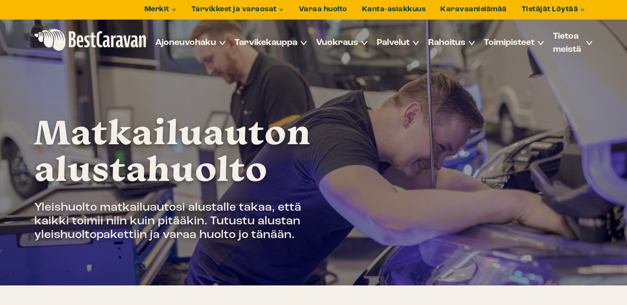

--- FILE ---
content_type: text/html; charset=UTF-8
request_url: https://bestcaravan.fi/matkailuauton-ja-asuntovaunun-huolto/matkailuauton-huolto-alusta/
body_size: 19023
content:
<!doctype html>
<html lang="fi" dir="ltr">
<head>
    <meta charset="utf-8">
    <meta http-equiv="X-UA-Compatible" content="IE=edge,chrome=1">
    <meta name="viewport" content="width=device-width, initial-scale=1.0">

    <meta name='robots' content='index, follow, max-image-preview:large, max-snippet:-1, max-video-preview:-1' />
	<style>img:is([sizes="auto" i], [sizes^="auto," i]) { contain-intrinsic-size: 3000px 1500px }</style>
	
<!-- Google Tag Manager for WordPress by gtm4wp.com -->
<script data-cfasync="false" data-pagespeed-no-defer data-cookieconsent="ignore">
	var gtm4wp_datalayer_name = "dataLayer";
	var dataLayer = dataLayer || [];
	const gtm4wp_use_sku_instead = 0;
	const gtm4wp_currency = 'EUR';
	const gtm4wp_product_per_impression = 20;
	const gtm4wp_clear_ecommerce = false;
	const gtm4wp_datalayer_max_timeout = 2000;
</script>
<!-- End Google Tag Manager for WordPress by gtm4wp.com -->
	<!-- This site is optimized with the Yoast SEO plugin v26.8 - https://yoast.com/product/yoast-seo-wordpress/ -->
	<title>Matkailuauton huolto: alusta - BestCaravan</title>
	<link rel="canonical" href="https://bestcaravan.fi/matkailuauton-ja-asuntovaunun-huolto/matkailuauton-huolto-alusta/" />
	<meta property="og:locale" content="fi_FI" />
	<meta property="og:type" content="article" />
	<meta property="og:title" content="Matkailuauton huolto: alusta - BestCaravan" />
	<meta property="og:url" content="https://bestcaravan.fi/matkailuauton-ja-asuntovaunun-huolto/matkailuauton-huolto-alusta/" />
	<meta property="og:site_name" content="BestCaravan" />
	<meta property="article:publisher" content="https://www.facebook.com/bestcaravan/" />
	<meta property="article:modified_time" content="2026-01-29T09:05:02+00:00" />
	<meta name="twitter:card" content="summary_large_image" />
	<script type="application/ld+json" class="yoast-schema-graph">{"@context":"https://schema.org","@graph":[{"@type":"WebPage","@id":"https://bestcaravan.fi/matkailuauton-ja-asuntovaunun-huolto/matkailuauton-huolto-alusta/","url":"https://bestcaravan.fi/matkailuauton-ja-asuntovaunun-huolto/matkailuauton-huolto-alusta/","name":"Matkailuauton huolto: alusta - BestCaravan","isPartOf":{"@id":"https://bestcaravan.fi/#website"},"datePublished":"2021-03-25T10:53:09+00:00","dateModified":"2026-01-29T09:05:02+00:00","breadcrumb":{"@id":"https://bestcaravan.fi/matkailuauton-ja-asuntovaunun-huolto/matkailuauton-huolto-alusta/#breadcrumb"},"inLanguage":"fi","potentialAction":[{"@type":"ReadAction","target":["https://bestcaravan.fi/matkailuauton-ja-asuntovaunun-huolto/matkailuauton-huolto-alusta/"]}]},{"@type":"BreadcrumbList","@id":"https://bestcaravan.fi/matkailuauton-ja-asuntovaunun-huolto/matkailuauton-huolto-alusta/#breadcrumb","itemListElement":[{"@type":"ListItem","position":1,"name":"Home","item":"https://bestcaravan.fi/"},{"@type":"ListItem","position":2,"name":"Varaa huolto","item":"https://bestcaravan.fi/matkailuauton-ja-asuntovaunun-huolto/"},{"@type":"ListItem","position":3,"name":"Matkailuauton huolto: alusta"}]},{"@type":"WebSite","@id":"https://bestcaravan.fi/#website","url":"https://bestcaravan.fi/","name":"BestCaravan","description":"","publisher":{"@id":"https://bestcaravan.fi/#organization"},"potentialAction":[{"@type":"SearchAction","target":{"@type":"EntryPoint","urlTemplate":"https://bestcaravan.fi/?s={search_term_string}"},"query-input":{"@type":"PropertyValueSpecification","valueRequired":true,"valueName":"search_term_string"}}],"inLanguage":"fi"},{"@type":"Organization","@id":"https://bestcaravan.fi/#organization","name":"BestCaravan","url":"https://bestcaravan.fi/","logo":{"@type":"ImageObject","inLanguage":"fi","@id":"https://bestcaravan.fi/#/schema/logo/image/","url":"https://bestcaravan.fi/wp-content/uploads/2023/05/SEO-Logo.png","contentUrl":"https://bestcaravan.fi/wp-content/uploads/2023/05/SEO-Logo.png","width":560,"height":560,"caption":"BestCaravan"},"image":{"@id":"https://bestcaravan.fi/#/schema/logo/image/"},"sameAs":["https://www.facebook.com/bestcaravan/","https://www.youtube.com/user/BestCaravan","https://www.instagram.com/bestcaravan/"]}]}</script>
	<!-- / Yoast SEO plugin. -->


<link rel='dns-prefetch' href='//js.hs-scripts.com' />
<link rel='dns-prefetch' href='//cdn.reactandshare.com' />
<link rel='dns-prefetch' href='//ajax.googleapis.com' />
<link rel='dns-prefetch' href='//static.landbot.io' />
<link rel='dns-prefetch' href='//use.typekit.net' />
<link rel='stylesheet' id='wc-pakettikauppa-pickup-point-selection-front-checkout-css' href='https://bestcaravan.fi/wp-content/plugins/posti-shipping/assets/blocks/pickup-point-selection/checkout/front.css' type='text/css' media='all' />
<link rel='stylesheet' id='woo-carrier-agents-blocks-style-css' href='https://bestcaravan.fi/wp-content/plugins/woo-carrier-agents/assets/css/woo-carrier-agents.css' type='text/css' media='all' />
<style id='classic-theme-styles-inline-css' type='text/css'>
/*! This file is auto-generated */
.wp-block-button__link{color:#fff;background-color:#32373c;border-radius:9999px;box-shadow:none;text-decoration:none;padding:calc(.667em + 2px) calc(1.333em + 2px);font-size:1.125em}.wp-block-file__button{background:#32373c;color:#fff;text-decoration:none}
</style>
<style id='global-styles-inline-css' type='text/css'>
:root{--wp--preset--aspect-ratio--square: 1;--wp--preset--aspect-ratio--4-3: 4/3;--wp--preset--aspect-ratio--3-4: 3/4;--wp--preset--aspect-ratio--3-2: 3/2;--wp--preset--aspect-ratio--2-3: 2/3;--wp--preset--aspect-ratio--16-9: 16/9;--wp--preset--aspect-ratio--9-16: 9/16;--wp--preset--color--black: #000000;--wp--preset--color--cyan-bluish-gray: #abb8c3;--wp--preset--color--white: #ffffff;--wp--preset--color--pale-pink: #f78da7;--wp--preset--color--vivid-red: #cf2e2e;--wp--preset--color--luminous-vivid-orange: #ff6900;--wp--preset--color--luminous-vivid-amber: #fcb900;--wp--preset--color--light-green-cyan: #7bdcb5;--wp--preset--color--vivid-green-cyan: #00d084;--wp--preset--color--pale-cyan-blue: #8ed1fc;--wp--preset--color--vivid-cyan-blue: #0693e3;--wp--preset--color--vivid-purple: #9b51e0;--wp--preset--gradient--vivid-cyan-blue-to-vivid-purple: linear-gradient(135deg,rgba(6,147,227,1) 0%,rgb(155,81,224) 100%);--wp--preset--gradient--light-green-cyan-to-vivid-green-cyan: linear-gradient(135deg,rgb(122,220,180) 0%,rgb(0,208,130) 100%);--wp--preset--gradient--luminous-vivid-amber-to-luminous-vivid-orange: linear-gradient(135deg,rgba(252,185,0,1) 0%,rgba(255,105,0,1) 100%);--wp--preset--gradient--luminous-vivid-orange-to-vivid-red: linear-gradient(135deg,rgba(255,105,0,1) 0%,rgb(207,46,46) 100%);--wp--preset--gradient--very-light-gray-to-cyan-bluish-gray: linear-gradient(135deg,rgb(238,238,238) 0%,rgb(169,184,195) 100%);--wp--preset--gradient--cool-to-warm-spectrum: linear-gradient(135deg,rgb(74,234,220) 0%,rgb(151,120,209) 20%,rgb(207,42,186) 40%,rgb(238,44,130) 60%,rgb(251,105,98) 80%,rgb(254,248,76) 100%);--wp--preset--gradient--blush-light-purple: linear-gradient(135deg,rgb(255,206,236) 0%,rgb(152,150,240) 100%);--wp--preset--gradient--blush-bordeaux: linear-gradient(135deg,rgb(254,205,165) 0%,rgb(254,45,45) 50%,rgb(107,0,62) 100%);--wp--preset--gradient--luminous-dusk: linear-gradient(135deg,rgb(255,203,112) 0%,rgb(199,81,192) 50%,rgb(65,88,208) 100%);--wp--preset--gradient--pale-ocean: linear-gradient(135deg,rgb(255,245,203) 0%,rgb(182,227,212) 50%,rgb(51,167,181) 100%);--wp--preset--gradient--electric-grass: linear-gradient(135deg,rgb(202,248,128) 0%,rgb(113,206,126) 100%);--wp--preset--gradient--midnight: linear-gradient(135deg,rgb(2,3,129) 0%,rgb(40,116,252) 100%);--wp--preset--font-size--small: 13px;--wp--preset--font-size--medium: 20px;--wp--preset--font-size--large: 36px;--wp--preset--font-size--x-large: 42px;--wp--preset--spacing--20: 0.44rem;--wp--preset--spacing--30: 0.67rem;--wp--preset--spacing--40: 1rem;--wp--preset--spacing--50: 1.5rem;--wp--preset--spacing--60: 2.25rem;--wp--preset--spacing--70: 3.38rem;--wp--preset--spacing--80: 5.06rem;--wp--preset--shadow--natural: 6px 6px 9px rgba(0, 0, 0, 0.2);--wp--preset--shadow--deep: 12px 12px 50px rgba(0, 0, 0, 0.4);--wp--preset--shadow--sharp: 6px 6px 0px rgba(0, 0, 0, 0.2);--wp--preset--shadow--outlined: 6px 6px 0px -3px rgba(255, 255, 255, 1), 6px 6px rgba(0, 0, 0, 1);--wp--preset--shadow--crisp: 6px 6px 0px rgba(0, 0, 0, 1);}:where(.is-layout-flex){gap: 0.5em;}:where(.is-layout-grid){gap: 0.5em;}body .is-layout-flex{display: flex;}.is-layout-flex{flex-wrap: wrap;align-items: center;}.is-layout-flex > :is(*, div){margin: 0;}body .is-layout-grid{display: grid;}.is-layout-grid > :is(*, div){margin: 0;}:where(.wp-block-columns.is-layout-flex){gap: 2em;}:where(.wp-block-columns.is-layout-grid){gap: 2em;}:where(.wp-block-post-template.is-layout-flex){gap: 1.25em;}:where(.wp-block-post-template.is-layout-grid){gap: 1.25em;}.has-black-color{color: var(--wp--preset--color--black) !important;}.has-cyan-bluish-gray-color{color: var(--wp--preset--color--cyan-bluish-gray) !important;}.has-white-color{color: var(--wp--preset--color--white) !important;}.has-pale-pink-color{color: var(--wp--preset--color--pale-pink) !important;}.has-vivid-red-color{color: var(--wp--preset--color--vivid-red) !important;}.has-luminous-vivid-orange-color{color: var(--wp--preset--color--luminous-vivid-orange) !important;}.has-luminous-vivid-amber-color{color: var(--wp--preset--color--luminous-vivid-amber) !important;}.has-light-green-cyan-color{color: var(--wp--preset--color--light-green-cyan) !important;}.has-vivid-green-cyan-color{color: var(--wp--preset--color--vivid-green-cyan) !important;}.has-pale-cyan-blue-color{color: var(--wp--preset--color--pale-cyan-blue) !important;}.has-vivid-cyan-blue-color{color: var(--wp--preset--color--vivid-cyan-blue) !important;}.has-vivid-purple-color{color: var(--wp--preset--color--vivid-purple) !important;}.has-black-background-color{background-color: var(--wp--preset--color--black) !important;}.has-cyan-bluish-gray-background-color{background-color: var(--wp--preset--color--cyan-bluish-gray) !important;}.has-white-background-color{background-color: var(--wp--preset--color--white) !important;}.has-pale-pink-background-color{background-color: var(--wp--preset--color--pale-pink) !important;}.has-vivid-red-background-color{background-color: var(--wp--preset--color--vivid-red) !important;}.has-luminous-vivid-orange-background-color{background-color: var(--wp--preset--color--luminous-vivid-orange) !important;}.has-luminous-vivid-amber-background-color{background-color: var(--wp--preset--color--luminous-vivid-amber) !important;}.has-light-green-cyan-background-color{background-color: var(--wp--preset--color--light-green-cyan) !important;}.has-vivid-green-cyan-background-color{background-color: var(--wp--preset--color--vivid-green-cyan) !important;}.has-pale-cyan-blue-background-color{background-color: var(--wp--preset--color--pale-cyan-blue) !important;}.has-vivid-cyan-blue-background-color{background-color: var(--wp--preset--color--vivid-cyan-blue) !important;}.has-vivid-purple-background-color{background-color: var(--wp--preset--color--vivid-purple) !important;}.has-black-border-color{border-color: var(--wp--preset--color--black) !important;}.has-cyan-bluish-gray-border-color{border-color: var(--wp--preset--color--cyan-bluish-gray) !important;}.has-white-border-color{border-color: var(--wp--preset--color--white) !important;}.has-pale-pink-border-color{border-color: var(--wp--preset--color--pale-pink) !important;}.has-vivid-red-border-color{border-color: var(--wp--preset--color--vivid-red) !important;}.has-luminous-vivid-orange-border-color{border-color: var(--wp--preset--color--luminous-vivid-orange) !important;}.has-luminous-vivid-amber-border-color{border-color: var(--wp--preset--color--luminous-vivid-amber) !important;}.has-light-green-cyan-border-color{border-color: var(--wp--preset--color--light-green-cyan) !important;}.has-vivid-green-cyan-border-color{border-color: var(--wp--preset--color--vivid-green-cyan) !important;}.has-pale-cyan-blue-border-color{border-color: var(--wp--preset--color--pale-cyan-blue) !important;}.has-vivid-cyan-blue-border-color{border-color: var(--wp--preset--color--vivid-cyan-blue) !important;}.has-vivid-purple-border-color{border-color: var(--wp--preset--color--vivid-purple) !important;}.has-vivid-cyan-blue-to-vivid-purple-gradient-background{background: var(--wp--preset--gradient--vivid-cyan-blue-to-vivid-purple) !important;}.has-light-green-cyan-to-vivid-green-cyan-gradient-background{background: var(--wp--preset--gradient--light-green-cyan-to-vivid-green-cyan) !important;}.has-luminous-vivid-amber-to-luminous-vivid-orange-gradient-background{background: var(--wp--preset--gradient--luminous-vivid-amber-to-luminous-vivid-orange) !important;}.has-luminous-vivid-orange-to-vivid-red-gradient-background{background: var(--wp--preset--gradient--luminous-vivid-orange-to-vivid-red) !important;}.has-very-light-gray-to-cyan-bluish-gray-gradient-background{background: var(--wp--preset--gradient--very-light-gray-to-cyan-bluish-gray) !important;}.has-cool-to-warm-spectrum-gradient-background{background: var(--wp--preset--gradient--cool-to-warm-spectrum) !important;}.has-blush-light-purple-gradient-background{background: var(--wp--preset--gradient--blush-light-purple) !important;}.has-blush-bordeaux-gradient-background{background: var(--wp--preset--gradient--blush-bordeaux) !important;}.has-luminous-dusk-gradient-background{background: var(--wp--preset--gradient--luminous-dusk) !important;}.has-pale-ocean-gradient-background{background: var(--wp--preset--gradient--pale-ocean) !important;}.has-electric-grass-gradient-background{background: var(--wp--preset--gradient--electric-grass) !important;}.has-midnight-gradient-background{background: var(--wp--preset--gradient--midnight) !important;}.has-small-font-size{font-size: var(--wp--preset--font-size--small) !important;}.has-medium-font-size{font-size: var(--wp--preset--font-size--medium) !important;}.has-large-font-size{font-size: var(--wp--preset--font-size--large) !important;}.has-x-large-font-size{font-size: var(--wp--preset--font-size--x-large) !important;}
:where(.wp-block-post-template.is-layout-flex){gap: 1.25em;}:where(.wp-block-post-template.is-layout-grid){gap: 1.25em;}
:where(.wp-block-columns.is-layout-flex){gap: 2em;}:where(.wp-block-columns.is-layout-grid){gap: 2em;}
:root :where(.wp-block-pullquote){font-size: 1.5em;line-height: 1.6;}
</style>
<link rel='stylesheet' id='seoaic_front_main_css-css' href='https://bestcaravan.fi/wp-content/plugins/seoai-client/assets/css/front.min.css' type='text/css' media='all' />
<style id='seoaic_front_main_css-inline-css' type='text/css'>

            .seoaic-multistep-form {
                border-radius: 0px !important;
                border: 0px solid #000 !important;
            }

            .seoaic-multistep-form .seoaic-ms-chat-header {
                background: #000;
                color: #fff;
            }

            .seoaic-multistep-form .seoaic-ms-steps-wrapper {
                background-color: #fff !important;
            }

            div.seoaic-multistep-form .seoaic-ms-step-question {
                background: #fff;
                color: #100717;
                font-size: 13px;
                border-radius: 0px;
                border: 0px solid #000 !important;
            }

            .seoaic-multistep-form .seoaic-ms-text-message-wrapper {
                background: #fff;
                color: #100717;
                font-size: 13px ;
                border-radius: 0px;
                border: 0px solid #000;
            }
            .seoaic-multistep-form .seoaic-ms-multi-items-wrapper label {
                background: #fff;
                color: #100717;
                font-size: 13px;
                border-radius: 0px;
                border: 0px solid #000;
            }

            .seoaic-multistep-form .seoaic-ms-textarea-content textarea {
                border-radius: 0px;
                outline: 1px solid #fff;
            }

            .seoaic-multistep-form .seoaic-ms-contact-fields-wrapper {
                background: #fff;
                border-radius: 0px;
                border: 0px solid #000;
            }

            .seoaic-multistep-form .seoaic-ms-contact-field {
                border-radius: 0px;
                outline: 1px solid #fff;
                font-size: 13px;
            }

            .seoaic-multistep-form .seoaic-ms-contact-field-content label {
                color: #100717;
                font-size: 13px;
            }

            .seoaic-multistep-form .seoaic-ms-buttons-wrapper button {
                background: #fff !important;
                color: #100717 !important;
                font-size: 13px !important;
                border-radius: 0px !important;
                border: 0px solid #000 !important;
            }

            .seoaic-multistep-form .seoaic-ms-answer-item {
                background: #fff;
                color: #100717;
                font-size: 13px;
                border-radius: 0px;
                border: 0px solid #000;
            }

            .seoaic-multistep-form .seoaic-ms-bot-icon.show {
                background-color: #000;
                background-size: 100% 100%;
                background-position: center center;
                background-repeat: no-repeat;
                border-radius: 0px;
                border: 0px solid #000;
                width: 46px;
                height: 46px;
                left: 0;
                box-sizing: content-box;
            }

            .seoaic-multistep-form .seoaic-multistep-progress {
                height: 5px;
                background-color: #000;
            }

            .seoaic-ms-open,
            .seoaic-ms-closed-msg {
                background-color: #000;
                color: #fff;
            }

            .seoaic-ms-closed-msg-close-icon {
                color: #fff;
            }

            .seoaic-ms-clised-msg-connector {
                background-color: #000;
            }
        


            .seoaic-ia-buttons-content button {
                background: #fff;
                color: #100717;
                font-size: 13px;
                border-radius: 0px;
                border: 0px solid #000;
            }

            .seoaic-ia-multi-items-wrapper label {
                background: #fff;
                color: #100717;
                font-size: 13px;
                border-radius: 0px;
                border: 0px solid #000;
            }

            .seoaic-ia-textarea-content textarea {
                border-radius: 0px;
                outline: 1px solid #fff;
            }

        
</style>
<link rel='stylesheet' id='dashicons-css' href='https://bestcaravan.fi/wp-includes/css/dashicons.min.css' type='text/css' media='all' />
<link rel='stylesheet' id='woocommerce-layout-css' href='https://bestcaravan.fi/wp-content/plugins/woocommerce/assets/css/woocommerce-layout.css' type='text/css' media='all' />
<link rel='stylesheet' id='woocommerce-smallscreen-css' href='https://bestcaravan.fi/wp-content/plugins/woocommerce/assets/css/woocommerce-smallscreen.css' type='text/css' media='only screen and (max-width: 768px)' />
<link rel='stylesheet' id='woocommerce-general-css' href='https://bestcaravan.fi/wp-content/plugins/woocommerce/assets/css/woocommerce.css' type='text/css' media='all' />
<style id='woocommerce-inline-inline-css' type='text/css'>
.woocommerce form .form-row .required { visibility: visible; }
</style>
<link rel='stylesheet' id='funding-calculator-style-css' href='https://bestcaravan.fi/wp-content/plugins/funding-calculator/build/style-index.css' type='text/css' media='all' />
<link rel='stylesheet' id='wc-paytrail-css-css' href='https://bestcaravan.fi/wp-content/plugins/wc-paytrail/assets/css/wc-paytrail.css' type='text/css' media='all' />
<link rel='stylesheet' id='brands-styles-css' href='https://bestcaravan.fi/wp-content/plugins/woocommerce/assets/css/brands.css' type='text/css' media='all' />
<link rel='stylesheet' id='adobe-fonts-css' href='https://use.typekit.net/mex5mxy.css' type='text/css' media='all' />
<link rel='stylesheet' id='em-frontend.css-css' href='https://bestcaravan.fi/wp-content/themes/everblox/dist/frontend.0a210c87e6861315a583.css' type='text/css' media='all' />
<script type="text/javascript" src="//ajax.googleapis.com/ajax/libs/jquery/1.12.4/jquery.min.js" id="jquery-js"></script>
<script type="text/javascript" id="rns-new-script-js-before">
/* <![CDATA[ */
jQuery(document).ready(function() {window.rnsData = {apiKey: '6qotwiu9x4jmyswb', multiple: true}; initRns();});
/* ]]> */
</script>
<script type="text/javascript" src="https://cdn.reactandshare.com/plugin/rns.js" id="rns-new-script-js"></script>
<script type="text/javascript" src="https://bestcaravan.fi/wp-content/plugins/woocommerce/assets/js/jquery-blockui/jquery.blockUI.min.js" id="jquery-blockui-js" defer="defer" data-wp-strategy="defer"></script>
<script type="text/javascript" src="https://bestcaravan.fi/wp-content/plugins/woocommerce/assets/js/js-cookie/js.cookie.min.js" id="js-cookie-js" defer="defer" data-wp-strategy="defer"></script>
<script type="text/javascript" id="woocommerce-js-extra">
/* <![CDATA[ */
var woocommerce_params = {"ajax_url":"\/wp-admin\/admin-ajax.php","wc_ajax_url":"\/?wc-ajax=%%endpoint%%","i18n_password_show":"Show password","i18n_password_hide":"Hide password"};
/* ]]> */
</script>
<script type="text/javascript" src="https://bestcaravan.fi/wp-content/plugins/woocommerce/assets/js/frontend/woocommerce.min.js" id="woocommerce-js" defer="defer" data-wp-strategy="defer"></script>
<script type="text/javascript" src="https://bestcaravan.fi/wp-content/plugins/wc-paytrail/assets/js/wc-paytrail.js" id="wc-paytrail-js-js"></script>
<script type="text/javascript" id="em-frontend.js-js-extra">
/* <![CDATA[ */
var emScriptData = {"path":"\/wp-content\/themes\/everblox","siteurl":"https:\/\/bestcaravan.fi","lang":"fi"};
var emFeedConfig = {"apiUrl":"https:\/\/bestcaravan.fi\/wp-json\/everblox\/v1\/feed?lang=fi","text":{"notFound":"Valituilla suodattimilla ei l\u00f6ytynyt sis\u00e4lt\u00f6\u00e4.","readMore":"Lue lis\u00e4\u00e4","loadMore":"N\u00e4yt\u00e4 lis\u00e4\u00e4","filtersTitle":"Suodata","archiveCaravanlifeTitle":"Karavaaniel\u00e4m\u00e4\u00e4","categoriesTitle":"Kategoriat","typesTitle":"Sis\u00e4lt\u00f6tyyppi","searchTitle":"Haku","searchPlaceholder":"Kirjoita t\u00e4h\u00e4n","searchAriaLabel":"Hakutulokset","selectAll":"Kaikki","selectClear":"Tyhjenn\u00e4"},"svg":{"arrowRight":"<?xml version=\"1.0\" encoding=\"UTF-8\"?>\n<svg width=\"50px\" height=\"35px\" viewBox=\"0 0 50 35\" version=\"1.1\" xmlns=\"http:\/\/www.w3.org\/2000\/svg\" xmlns:xlink=\"http:\/\/www.w3.org\/1999\/xlink\">\n    <g stroke=\"none\" stroke-width=\"1\" fill=\"none\" fill-rule=\"evenodd\">\n        <polygon fill=\"#FFBB7D\" points=\"28.5906614 30.9632304 39.3679002 20.1502153 7.91033905e-13 20.1502153 7.91033905e-13 14.8503482 39.0737149 14.8503482 28.2943698 4.03685411 32.318695 7.77156117e-15 50 17.5577614 32.6144249 35\"><\/polygon>\n    <\/g>\n<\/svg>"}};
var emFeedArchiveCaravanlifeConfig = {"apiUrl":"https:\/\/bestcaravan.fi\/wp-json\/everblox\/v1\/feedArchiveCaravanlife?lang=fi","text":{"notFound":"Valituilla suodattimilla ei l\u00f6ytynyt sis\u00e4lt\u00f6\u00e4.","newest":"Uusimmat","readMore":"Lue lis\u00e4\u00e4","loadMore":"N\u00e4yt\u00e4 lis\u00e4\u00e4","filtersTitle":"Suodata","archiveCaravanlifeTitle":"Karavaaniel\u00e4m\u00e4\u00e4","categoriesTitle":"Kategoriat","typesTitle":"Sis\u00e4lt\u00f6tyyppi","searchTitle":"Haku","searchPlaceholder":"Kirjoita t\u00e4h\u00e4n","searchAriaLabel":"Hakutulokset","selectAll":"Kaikki","selectClear":"Tyhjenn\u00e4"},"svg":{"arrowRight":"<?xml version=\"1.0\" encoding=\"UTF-8\"?>\n<svg width=\"50px\" height=\"35px\" viewBox=\"0 0 50 35\" version=\"1.1\" xmlns=\"http:\/\/www.w3.org\/2000\/svg\" xmlns:xlink=\"http:\/\/www.w3.org\/1999\/xlink\">\n    <g stroke=\"none\" stroke-width=\"1\" fill=\"none\" fill-rule=\"evenodd\">\n        <polygon fill=\"#FFBB7D\" points=\"28.5906614 30.9632304 39.3679002 20.1502153 7.91033905e-13 20.1502153 7.91033905e-13 14.8503482 39.0737149 14.8503482 28.2943698 4.03685411 32.318695 7.77156117e-15 50 17.5577614 32.6144249 35\"><\/polygon>\n    <\/g>\n<\/svg>"}};
var emFeedVehicleSearchConfig = {"apiUrl":"https:\/\/bestcaravan.fi\/wp-json\/everblox\/v1\/feedVehicleSearch?lang=fi","text":{"notFound":"Valituilla suodattimilla ei l\u00f6ytynyt sis\u00e4lt\u00f6\u00e4.","newest":"Uusimmat","readMore":"Lue lis\u00e4\u00e4","loadMore":"N\u00e4yt\u00e4 lis\u00e4\u00e4","filtersTitle":"Suodata","archiveCaravanlifeTitle":"Karavaaniel\u00e4m\u00e4\u00e4","categoriesTitle":"Kategoriat","typesTitle":"Sis\u00e4lt\u00f6tyyppi","searchTitle":"Hae ajoneuvoa","searchPlaceholder":"Hae ajoneuvoa merkin, mallin tai ominaisuuksien perusteella","searchAriaLabel":"Hakutulokset","selectAll":"Kaikki","selectClear":"Tyhjenn\u00e4","vehicleSearch":"Ajoneuvohaku","korimallitTitle":"Korimalli","alustatTitle":"Alusta","lammitysratkaisutTitle":"L\u00e4mmitysratkaisu","merkitTitle":"Merkki","sijainnitTitle":"Sijainti","vetotavatTitle":"Vetotapa","ajokortitTitle":"Ajokortti","tyypitTitle":"Ajoneuvomalli","vaihteistotTitle":"Vaihteisto","seatingTitle":"Paikat","layoutTitle":"Pohjaratkaisu","leasingDescription":"Best Leasing alk.","minLeasingDescription":"tai alk. jopa","leasingCurrencyPerMonth":"\u20ac\/kk","leasingReadMore":"Lue lis\u00e4\u00e4 Best Leasingist\u00e4","leasingTitle":"Best Leasing","leasingPriceTitle":"Leasing-hinta","leasingMinTitle":"min","leasingMaxTitle":"max","hintaTitle":"Hinta","hintaMinTitle":"min","vuosimalliTitle":"Vuosimalli","hintaMaxTitle":"max","ajokilometritTitle":"Ajokilometrit","ajokilometritMinTitle":"min","ajokilometritMaxTitle":"max","henkilomaaraTitle":"Istuimet","vuodepaikatTitle":"Vuoteet","henkilomaaraSuffix":"istuinta","vuodepaikatSuffix":"vuodetta","painoTitle":"Paino","pituusTitle":"Pituus","pituusMinTitle":"min","pituusMaxTitle":"max","resultsTotal":"hakua vastaavaa tulosta","newestFirst":"Uusimmat ensin","oldestFirst":"Vanhimmat ensin","lowestPriceFirst":"Halvin ensin","highestPriceFirst":"Kallein ensin","sort":"J\u00e4rjest\u00e4","advancedSearch":"Tarkennettu haku","showResults":"N\u00e4yt\u00e4 tulokset","resetFilters":"Tyhjenn\u00e4 suodattimet","close":"Sulje","kaytettyAjoneuvo":"K\u00e4ytetty ajoneuvo","alvVahKelp":"ALV v\u00e4h.kelpoinen","myyty":"Myyty ajoneuvo","campaign":"Kampanja","uusiAjoneuvo":"Uusi ajoneuvo","new":"Uusi","used":"K\u00e4ytetty","automaattivaihteisto":"Automaattivaihteisto","other":"Muut","age":"Ik\u00e4","purchasingOption":"Hankintatapa"},"svg":{"arrowRight":"<?xml version=\"1.0\" encoding=\"UTF-8\"?>\n<svg width=\"50px\" height=\"35px\" viewBox=\"0 0 50 35\" version=\"1.1\" xmlns=\"http:\/\/www.w3.org\/2000\/svg\" xmlns:xlink=\"http:\/\/www.w3.org\/1999\/xlink\">\n    <g stroke=\"none\" stroke-width=\"1\" fill=\"none\" fill-rule=\"evenodd\">\n        <polygon fill=\"#FFBB7D\" points=\"28.5906614 30.9632304 39.3679002 20.1502153 7.91033905e-13 20.1502153 7.91033905e-13 14.8503482 39.0737149 14.8503482 28.2943698 4.03685411 32.318695 7.77156117e-15 50 17.5577614 32.6144249 35\"><\/polygon>\n    <\/g>\n<\/svg>","infoIcon":"<?xml version=\"1.0\" encoding=\"UTF-8\" standalone=\"no\"?>\n<!DOCTYPE svg PUBLIC \"-\/\/W3C\/\/DTD SVG 1.1\/\/EN\" \"http:\/\/www.w3.org\/Graphics\/SVG\/1.1\/DTD\/svg11.dtd\">\n<svg height=\"100%\" stroke-miterlimit=\"10\" style=\"fill-rule:nonzero;clip-rule:evenodd;stroke-linecap:round;stroke-linejoin:round;\" version=\"1.1\" viewBox=\"0 0 24 24\" width=\"100%\" xml:space=\"preserve\" xmlns=\"http:\/\/www.w3.org\/2000\/svg\" xmlns:xlink=\"http:\/\/www.w3.org\/1999\/xlink\">\n<defs\/>\n<g>\n<g opacity=\"1\">\n<path d=\"M12 0C5.37258 0 0 5.37258 0 12C0 18.6274 5.37258 24 12 24C18.6274 24 24 18.6274 24 12C24 5.37258 18.6274 0 12 0ZM12 2.18182C17.4224 2.18182 21.8182 6.57757 21.8182 12C21.8182 17.4224 17.4224 21.8182 12 21.8182C6.57757 21.8182 2.18182 17.4224 2.18182 12C2.18182 6.57757 6.57757 2.18182 12 2.18182Z\" fill=\"#0a4444\" fill-rule=\"evenodd\" opacity=\"1\" stroke=\"#0a4444\" stroke-linecap=\"round\" stroke-linejoin=\"round\" stroke-width=\"0\"\/>\n<path d=\"M12 10.9091C11.3975 10.9091 10.9091 11.3975 10.9091 12L10.9091 16.3636C10.9091 16.9661 11.3975 17.4545 12 17.4545C12.6025 17.4545 13.0909 16.9661 13.0909 16.3636L13.0909 12C13.0909 11.3975 12.6025 10.9091 12 10.9091Z\" fill=\"#0a4444\" fill-rule=\"evenodd\" opacity=\"1\" stroke=\"none\"\/>\n<path d=\"M12 6.54545C11.7208 6.54545 11.4289 6.63926 11.2159 6.85227C11.0029 7.06529 10.9091 7.35718 10.9091 7.63636C10.9091 7.91555 11.0029 8.20744 11.2159 8.42045C11.4289 8.63347 11.7208 8.72727 12 8.72727C12.2792 8.72727 12.5711 8.63347 12.7841 8.42045C12.9971 8.20744 13.0909 7.91555 13.0909 7.63636C13.0909 7.35718 12.9971 7.06529 12.7841 6.85227C12.5711 6.63926 12.2792 6.54545 12 6.54545Z\" fill=\"#0a4444\" fill-rule=\"evenodd\" opacity=\"1\" stroke=\"none\"\/>\n<\/g>\n<\/g>\n<\/svg>\n"},"selectedFilters":[],"productTagImage":"https:\/\/bestcaravan.fi\/wp-content\/uploads\/2023\/05\/Tag-leasingvuokraus-150x150.png","productLabels":{"campaignOffer":"<img width=\"300\" height=\"300\" src=\"https:\/\/bestcaravan.fi\/wp-content\/uploads\/2025\/10\/korkotarjous.png\" class=\"c-product-labels__label c-product-labels__label--campaignoffer\" alt=\"\" decoding=\"async\" fetchpriority=\"high\" srcset=\"https:\/\/bestcaravan.fi\/wp-content\/uploads\/2025\/10\/korkotarjous.png 300w, https:\/\/bestcaravan.fi\/wp-content\/uploads\/2025\/10\/korkotarjous-150x150.png 150w, https:\/\/bestcaravan.fi\/wp-content\/uploads\/2025\/10\/korkotarjous-10x10.png 10w, https:\/\/bestcaravan.fi\/wp-content\/uploads\/2025\/10\/korkotarjous-100x100.png 100w\" sizes=\"(max-width: 300px) 100vw, 300px\" \/>","campaignOffer2":"<img width=\"300\" height=\"300\" src=\"https:\/\/bestcaravan.fi\/wp-content\/uploads\/2025\/10\/nollakorko.png\" class=\"c-product-labels__label c-product-labels__label--campaignoffer2\" alt=\"\" decoding=\"async\" srcset=\"https:\/\/bestcaravan.fi\/wp-content\/uploads\/2025\/10\/nollakorko.png 300w, https:\/\/bestcaravan.fi\/wp-content\/uploads\/2025\/10\/nollakorko-150x150.png 150w, https:\/\/bestcaravan.fi\/wp-content\/uploads\/2025\/10\/nollakorko-10x10.png 10w, https:\/\/bestcaravan.fi\/wp-content\/uploads\/2025\/10\/nollakorko-100x100.png 100w\" sizes=\"(max-width: 300px) 100vw, 300px\" \/>"}};
var emSearchConfig = {"apiUrl":"https:\/\/bestcaravan.fi\/wp-json\/everblox\/v1\/search","language":"fi","minLength":"3","text":{"noResults":"Ei hakutuloksia antamillasi hakukriteereill\u00e4","readMore":"Lue lis\u00e4\u00e4"}};
var emProductImageSlider = {"language":"fi","text":{"openFullscreen":"Avaa koko n\u00e4yt\u00f6lle","closeFullscreen":"Sulje koko n\u00e4yt\u00f6lt\u00e4"}};
var emLeasingCalculatorConfig = {"text":{"totalPrefix":"Yht.","currency":"\u20ac","monthlySuffix":"\/kk","vehicleLabel":"Ajoneuvo","priceFrom":"from","upTo":"Jopa","continueOrder":"Jatka","summary":"Yhteenveto","selectedWeeks":"Valitut viikot","weekdays":["ma","ti","ke","to","pe","la","su"],"calendarOpen":"N\u00e4yt\u00e4 koko vuosi","calendarClose":"N\u00e4yt\u00e4 kuukausi","calendarHowTo":"Valitse vuokra-aika. Voit jakaa vuokra-ajan useampaan minimiss\u00e4\u00e4n nelj\u00e4n viikon jaksoon. Vuokra-aika on maanantaista maanantaihin.","selectMinWeeks":"Valitse v\u00e4hint\u00e4\u00e4n nelj\u00e4 per\u00e4kk\u00e4ist\u00e4 viikkoa","selectConsecutiveWeeks":"Valitse per\u00e4kk\u00e4iset viikot maksimissaan kahdessa nelj\u00e4n viikon jaksoissa","maxDiscountReached":"Alennusraja saavutettu","maxNumOfPeriods":"Voit jakaa vuokra-ajan maksimissaan kahteen jaksoon"}};
/* ]]> */
</script>
<script type="text/javascript" src="https://bestcaravan.fi/wp-content/themes/everblox/dist/frontend.b85b431398892bdbb2de.js" id="em-frontend.js-js"></script>
			<!-- DO NOT COPY THIS SNIPPET! Start of Page Analytics Tracking for HubSpot WordPress plugin v11.3.37-->
			<script class="hsq-set-content-id" data-content-id="standard-page">
				var _hsq = _hsq || [];
				_hsq.push(["setContentType", "standard-page"]);
			</script>
			<!-- DO NOT COPY THIS SNIPPET! End of Page Analytics Tracking for HubSpot WordPress plugin -->
			<meta name="google-site-verification" content="4GtXkNG60YTQ88G0A4uh7VY_OUMxL5H5njqOdAmkVbk" />

<!-- Google Tag Manager for WordPress by gtm4wp.com -->
<!-- GTM Container placement set to off -->
<script data-cfasync="false" data-pagespeed-no-defer type="text/javascript" data-cookieconsent="ignore">
	var dataLayer_content = {"visitorLoginState":"logged-out","pagePostType":"page","pagePostType2":"single-page","browserName":"","browserVersion":"","browserEngineName":"","browserEngineVersion":"","osName":"","osVersion":"","deviceType":"bot","deviceManufacturer":"","deviceModel":"","cartContent":{"totals":{"applied_coupons":[],"discount_total":0,"subtotal":0,"total":0},"items":[]}};
	dataLayer.push( dataLayer_content );
</script>
<script data-cfasync="false" data-pagespeed-no-defer type="text/javascript" data-cookieconsent="ignore">
	console.warn && console.warn("[GTM4WP] Google Tag Manager container code placement set to OFF !!!");
	console.warn && console.warn("[GTM4WP] Data layer codes are active but GTM container must be loaded using custom coding !!!");
</script>
<!-- End Google Tag Manager for WordPress by gtm4wp.com -->  <script type="text/javascript" async src="https://bot.leadoo.com/bot/dynamic.js?company=GuzjSEtM"></script>
  	<noscript><style>.woocommerce-product-gallery{ opacity: 1 !important; }</style></noscript>
	<link rel="icon" href="https://bestcaravan.fi/wp-content/uploads/2021/03/cropped-best-caravan_favicon_light-32x32.png" sizes="32x32" />
<link rel="icon" href="https://bestcaravan.fi/wp-content/uploads/2021/03/cropped-best-caravan_favicon_light-192x192.png" sizes="192x192" />
<link rel="apple-touch-icon" href="https://bestcaravan.fi/wp-content/uploads/2021/03/cropped-best-caravan_favicon_light-180x180.png" />
<meta name="msapplication-TileImage" content="https://bestcaravan.fi/wp-content/uploads/2021/03/cropped-best-caravan_favicon_light-270x270.png" />
		<style type="text/css" id="wp-custom-css">
			/* Ajoneuvosivun cta fix */
.l-footer__stickybar .l-single__container {
	border-top: 2px solid #eaeaea;
}

/* Tilaa uutiskirje override */
.page-id-7129 .hbspt-form {
	width: 100% !important;
}

.page-id-7129 .hubspot-form.form-box {
  height: 350px;
}

/* Etusivu */
.home .l-image-and-text__highlight-background {
	background-color: transparent;
	padding: 0;
}

.home .c-text-button {
	color: #f5f0e8;
}

.home .c-text-button:hover {
	color: #fc5e00;
}

/* Media queries */

@media (max-width: 857px) {
	
	.page-id-5618 .c-headline-text-buttons__headline {
		font-size: 62px;
	}
	
	.home .l-image-and-text--text-stack-bottom {
		padding-top: 0;
		background-color: #0A4444;
	}
	
}

/* Ajoneuvosivun cta fix */
@media (min-width: 857px) {
	
	.l-footer__stickybar--button {	
		margin-left: 30px;
		margin-right: 60px;
	}
	
	.l-footer__stickybar--button .c-button {
	font-size: 1.6rem;
	padding: 10px 20px
}
}

@media (min-width: 1199px) {
	
	.home .l-image-and-text--image-highlight {
		min-height: 600px;
	}
	
	.l-footer__stickybar--button {
		margin-left: 45px;
		margin-right: 60px;
	}
	
}
/*gravity*/
#gform_wrapper_2.gform_legacy_markup_wrapper .gfield_radio li input[type="radio"] {
    display:none;
}
#gform_wrapper_2.gform_legacy_markup_wrapper .gfield_radio li input[type="radio"]:checked + label {
    background-color:lightgrey;
}
#gform_wrapper_2.gform_wrapper li.gfield.gf_list_4col ul.gfield_radio li label {
    max-width: 100%;
    white-space: nowrap;
    overflow: hidden;
    text-overflow: ellipsis;
    vertical-align: middle;
}
#gform_wrapper_2.gform_wrapper li.gfield.gf_list_4col ul.gfield_radio li label {
    max-width: 100%;
    white-space: nowrap;
    overflow: hidden;
    text-overflow: ellipsis;
    vertical-align: middle;
	padding:10px;	
	text-align: center;
}
#gform_wrapper_2.gform_legacy_markup_wrapper .gfield_radio li input[type="radio"]:checked + label {
    background-color: lightgrey;
    padding: 5px;
}
#gform_wrapper_2.gform_legacy_markup_wrapper .gfield_radio li label {
    margin: 5px 0 0 0;
}
	.gform_multi_column_wrapper ul.gform_fields.full_width {
		width: 100%;
		clear: both;
	}
.gform_multi_column_wrapper ul.gform_fields, .gform_page_multi_column ul.gform_fields {
    float: left;
    width: 50%;
    padding-left: 15px;
    padding-right: 15px;
}
.gchoice_select_all, .gform_legacy_markup_wrapper ul.gfield_checkbox li input[type="checkbox"]:checked + label, .gform_legacy_markup_wrapper ul.gfield_radio li input[type="radio"]:checked + label {
    font-weight: 600!important;
}
.gform_legacy_markup_wrapper label.gfield_label, .gform_legacy_markup_wrapper legend.gfield_label {
    font-weight: 600!important;
    font-size: inherit;
}
#feed-vehiclesearch-app .l-feed-filters__filter-group .c-multiselect__options[aria-label="merkit"] {
	z-index: 61;
	max-height: 700px;
	overflow: auto;
}
#feed-vehiclesearch-app .c-multiselect__options {
	z-index: 61;
}		</style>
		
    <script>
    if (window.jQuery) {
        if(!window.$) $ = jQuery;
    }
    </script>

    <script data-cookieconsent="ignore">
    window.dataLayer = window.dataLayer || [];
    function gtag() {
        dataLayer.push(arguments);
    }
    gtag("consent", "default", {
        ad_storage: "denied",
        analytics_storage: "denied",
        wait_for_update: 1500
    });
    gtag("set", "ads_data_redaction", true);
</script>

<!-- Google Tag Manager -->
<script data-cookieconsent="ignore">(function(w,d,s,l,i){w[l]=w[l]||[];w[l].push({'gtm.start':
new Date().getTime(),event:'gtm.js'});var f=d.getElementsByTagName(s)[0],
j=d.createElement(s),dl=l!='dataLayer'?'&l='+l:'';j.async=true;j.src=
'https://gtm.bestcaravan.fi/gtm.js?id='+i+dl;f.parentNode.insertBefore(j,f);
})(window,document,'script','dataLayer','GTM-T4S5ZVD');</script>
<!-- End Google Tag Manager -->

<meta name="facebook-domain-verification" content="vsq9l1xkwbejg41754aivn9qv8gti6" />

<style>
div#hs-eu-cookie-confirmation{display:none;}
</style>

<!-- Trustmary -->
<script>(function (w,d,s,o,r,js,fjs) {
    w[r]=w[r]||function() {(w[r].q = w[r].q || []).push(arguments)}
    w[r]('app', 'Nzi93objyeS');
    if(d.getElementById(o)) return;
    js = d.createElement(s), fjs = d.getElementsByTagName(s)[0];
    js.id = o; js.src = 'https://embed.trustmary.com/embed.js';
    js.async = 1; fjs.parentNode.insertBefore(js, fjs);
  }(window, document, 'script', 'trustmary-embed', 'tmary'));
</script>
<!-- End Trustmary --></head>
<body class="wp-singular page-template-default page page-id-6085 page-child parent-pageid-79 wp-theme-everblox theme-everblox woocommerce-no-js single-vehicle">

<!-- Google Tag Manager (noscript) -->
<noscript><iframe src="https://www.googletagmanager.com/ns.html?id=GTM-T4S5ZVD"
height="0" width="0" style="display:none;visibility:hidden"></iframe></noscript>
<!-- End Google Tag Manager (noscript) -->
<a href="#site-content" class="c-skip-to-content">Hyppää sisältöön</a>

<header class="l-header js-header">
    <div class="l-header__top-bar">
        <div class="l-header__container">
            <div class="c-header-top-bar"><ul id="menu-top-menu" class="c-header-top-bar__list"><li id="menu-item-6066" class="menu-item menu-item-type-post_type menu-item-object-page menu-item-has-children menu-item-6066"><a href="https://bestcaravan.fi/merkit/" aria-haspopup="true" aria-expanded="false">Merkit</a>
<ul class="sub-menu">
	<li id="menu-item-5631" class="menu-item menu-item-type-post_type menu-item-object-brand menu-item-5631"><a href="https://bestcaravan.fi/merkki/challenger/">Challenger</a></li>
	<li id="menu-item-5635" class="menu-item menu-item-type-post_type menu-item-object-brand menu-item-5635"><a href="https://bestcaravan.fi/merkki/concorde/">Concorde</a></li>
	<li id="menu-item-5634" class="menu-item menu-item-type-post_type menu-item-object-brand menu-item-5634"><a href="https://bestcaravan.fi/merkki/dethleffs/">Dethleffs</a></li>
	<li id="menu-item-5632" class="menu-item menu-item-type-post_type menu-item-object-brand menu-item-5632"><a href="https://bestcaravan.fi/merkki/dreamer/">Dreamer</a></li>
	<li id="menu-item-5638" class="menu-item menu-item-type-post_type menu-item-object-brand menu-item-5638"><a href="https://bestcaravan.fi/merkki/hobby/">Hobby</a></li>
	<li id="menu-item-5637" class="menu-item menu-item-type-post_type menu-item-object-brand menu-item-5637"><a href="https://bestcaravan.fi/merkki/hymer/">Hymer</a></li>
	<li id="menu-item-22848" class="menu-item menu-item-type-custom menu-item-object-custom menu-item-22848"><a href="https://bestcaravan.fi/merkki/laika/">Laika</a></li>
	<li id="menu-item-125" class="menu-item menu-item-type-post_type menu-item-object-brand menu-item-125"><a href="https://bestcaravan.fi/merkki/niesmannbischoff/">Niesmann+Bischoff</a></li>
	<li id="menu-item-5636" class="menu-item menu-item-type-post_type menu-item-object-brand menu-item-5636"><a href="https://bestcaravan.fi/merkki/rapido/">Rapido</a></li>
	<li id="menu-item-5633" class="menu-item menu-item-type-post_type menu-item-object-brand menu-item-5633"><a href="https://bestcaravan.fi/merkki/sunlight/">Sunlight</a></li>
	<li id="menu-item-18727" class="menu-item menu-item-type-post_type menu-item-object-page menu-item-18727"><a href="https://bestcaravan.fi/koeajovideot/">Koeajovideot</a></li>
</ul>
</li>
<li id="menu-item-20051" class="menu-item menu-item-type-post_type menu-item-object-page menu-item-has-children menu-item-20051"><a href="https://bestcaravan.fi/tarvikkeet-ja-varaosat/" aria-haspopup="true" aria-expanded="false">Tarvikkeet ja varaosat</a>
<ul class="sub-menu">
	<li id="menu-item-20052" class="menu-item menu-item-type-post_type menu-item-object-page menu-item-20052"><a href="https://bestcaravan.fi/tarvikkeet-ja-varaosat/caravanmarket/">Caravan Market</a></li>
	<li id="menu-item-20053" class="menu-item menu-item-type-post_type menu-item-object-page menu-item-20053"><a href="https://bestcaravan.fi/tarvikkeet-ja-varaosat/varaosat/">Varaosat</a></li>
	<li id="menu-item-25051" class="menu-item menu-item-type-post_type menu-item-object-page menu-item-25051"><a href="https://bestcaravan.fi/tarvikekauppa/">Tarvikekauppa</a></li>
</ul>
</li>
<li id="menu-item-5814" class="menu-item menu-item-type-post_type menu-item-object-page current-page-ancestor menu-item-5814"><a href="https://bestcaravan.fi/matkailuauton-ja-asuntovaunun-huolto/">Varaa huolto</a></li>
<li id="menu-item-5380" class="menu-item menu-item-type-post_type menu-item-object-page menu-item-5380"><a href="https://bestcaravan.fi/palvelut/kanta-asiakkuus/">Kanta-asiakkuus</a></li>
<li id="menu-item-4526" class="menu-item menu-item-type-post_type menu-item-object-page menu-item-4526"><a href="https://bestcaravan.fi/karavaanielamaa/">Karavaanielämää</a></li>
<li id="menu-item-8439" class="menu-item menu-item-type-post_type menu-item-object-page menu-item-has-children menu-item-8439"><a href="https://bestcaravan.fi/tietajat-loytaa/" aria-haspopup="true" aria-expanded="false">Tietäjät Löytää</a>
<ul class="sub-menu">
	<li id="menu-item-21367" class="menu-item menu-item-type-post_type menu-item-object-page menu-item-21367"><a href="https://bestcaravan.fi/kohteet/">Kohteet</a></li>
	<li id="menu-item-21368" class="menu-item menu-item-type-post_type menu-item-object-page menu-item-21368"><a href="https://bestcaravan.fi/teiden-tietajat/">Teiden Tietäjät</a></li>
	<li id="menu-item-21401" class="add-treasure-menu-button menu-item menu-item-type-custom menu-item-object-custom menu-item-21401"><a href="/">Ilmoita kohde</a></li>
</ul>
</li>
</ul></div>        </div>
    </div>
    <div class="l-header__bar">
        <div class="l-header__container">

            <div class="l-navigation-bar">
                <div class="l-navigation-bar__logo">
                    
    <div class="c-header-logo">
        <a href="https://bestcaravan.fi" class="c-header-logo__image">BestCaravan</a>
    </div>                </div>
                <div class="l-navigation-bar__menu">
                    <nav>
                        <div class="c-header-menu-desktop"><ul id="menu-header-menu" class="c-header-menu-desktop__list"><li id="menu-item-4929" class="menu-item menu-item-type-custom menu-item-object-custom menu-item-has-children menu-item-4929"><a href="/ajoneuvohaku/?tyypit=kaikki%2Cmatkailuauto%2Cmatkailuvaunu%2Cretkeilyauto" aria-haspopup="true" aria-expanded="false">Ajoneuvohaku</a>
<ul class="sub-menu">
	<li id="menu-item-5627" class="menu-item menu-item-type-custom menu-item-object-custom menu-item-5627"><a href="/ajoneuvohaku/?tyypit=matkailuauto">Matkailuautot</a></li>
	<li id="menu-item-5628" class="menu-item menu-item-type-custom menu-item-object-custom menu-item-5628"><a href="/ajoneuvohaku/?tyypit=matkailuvaunu">Matkailuvaunut</a></li>
	<li id="menu-item-5629" class="menu-item menu-item-type-custom menu-item-object-custom menu-item-5629"><a href="/ajoneuvohaku/?tyypit=retkeilyauto">Retkeilyautot</a></li>
</ul>
</li>
<li id="menu-item-25037" class="menu-item menu-item-type-post_type menu-item-object-page menu-item-has-children menu-item-25037"><a href="https://bestcaravan.fi/tarvikekauppa/" aria-haspopup="true" aria-expanded="false">Tarvikekauppa</a>
<ul class="sub-menu">
	<li id="menu-item-25039" class="menu-item menu-item-type-taxonomy menu-item-object-product_cat menu-item-25039"><a href="https://bestcaravan.fi/tuotekategoria/keittio-ja-sailytys-701/">Keittiö ja säilytys</a></li>
	<li id="menu-item-25040" class="menu-item menu-item-type-taxonomy menu-item-object-product_cat menu-item-25040"><a href="https://bestcaravan.fi/tuotekategoria/lvi-kaasu-ja-sahko-703/">LVI, kaasu ja sähkö</a></li>
	<li id="menu-item-25041" class="menu-item menu-item-type-taxonomy menu-item-object-product_cat menu-item-25041"><a href="https://bestcaravan.fi/tuotekategoria/matkailuajoneuvojen-varusteet-680/">Matkailuajoneuvojen varusteet</a></li>
	<li id="menu-item-25042" class="menu-item menu-item-type-taxonomy menu-item-object-product_cat menu-item-25042"><a href="https://bestcaravan.fi/tuotekategoria/retkeily-643/">Retkeily</a></li>
	<li id="menu-item-25043" class="menu-item menu-item-type-taxonomy menu-item-object-product_cat menu-item-25043"><a href="https://bestcaravan.fi/tuotekategoria/siivous-puhdistus-ja-wc-702/">Siivous, puhdistus ja wc</a></li>
	<li id="menu-item-25044" class="menu-item menu-item-type-taxonomy menu-item-object-product_cat menu-item-25044"><a href="https://bestcaravan.fi/tuotekategoria/teemakategoriat-705/">Teemakategoriat</a></li>
	<li id="menu-item-25045" class="menu-item menu-item-type-taxonomy menu-item-object-product_cat menu-item-25045"><a href="https://bestcaravan.fi/tuotekategoria/varaosat-704/">Varaosat</a></li>
	<li id="menu-item-25038" class="menu-item menu-item-type-post_type menu-item-object-page menu-item-25038"><a href="https://bestcaravan.fi/verkkokaupan-toimitusehdot/">Verkkokaupan toimitusehdot</a></li>
</ul>
</li>
<li id="menu-item-22227" class="menu-item menu-item-type-post_type menu-item-object-page menu-item-has-children menu-item-22227"><a href="https://bestcaravan.fi/vuokraus/" aria-haspopup="true" aria-expanded="false">Vuokraus</a>
<ul class="sub-menu">
	<li id="menu-item-22316" class="menu-item menu-item-type-post_type menu-item-object-page menu-item-22316"><a href="https://bestcaravan.fi/vuokraus/">Vuokraa matkailuauto</a></li>
	<li id="menu-item-22234" class="menu-item menu-item-type-post_type menu-item-object-page menu-item-22234"><a href="https://bestcaravan.fi/vuokraus/hyva-tietaa/">Hyvä tietää</a></li>
	<li id="menu-item-22233" class="menu-item menu-item-type-post_type menu-item-object-page menu-item-22233"><a href="https://bestcaravan.fi/vuokraus/matkailuautotyypit/">Matkailuautotyypit</a></li>
	<li id="menu-item-22230" class="menu-item menu-item-type-post_type menu-item-object-page menu-item-22230"><a href="https://bestcaravan.fi/vuokraus/varusteet/">Varusteet</a></li>
	<li id="menu-item-22231" class="menu-item menu-item-type-post_type menu-item-object-page menu-item-22231"><a href="https://bestcaravan.fi/vuokraus/usein-kysyttya/">Usein kysyttyä</a></li>
	<li id="menu-item-22229" class="menu-item menu-item-type-post_type menu-item-object-page menu-item-22229"><a href="https://bestcaravan.fi/vuokraus/video-oppaat/">Video-oppaat</a></li>
	<li id="menu-item-22232" class="menu-item menu-item-type-post_type menu-item-object-page menu-item-22232"><a href="https://bestcaravan.fi/vuokraus/oma-auto-vuokralle/">Oma auto vuokralle?</a></li>
	<li id="menu-item-22228" class="menu-item menu-item-type-post_type menu-item-object-page menu-item-22228"><a href="https://bestcaravan.fi/vuokraus/vuokrausehdot/">Vuokrausehdot</a></li>
	<li id="menu-item-22508" class="menu-item menu-item-type-post_type menu-item-object-page menu-item-22508"><a href="https://bestcaravan.fi/mcrent-vuokraus/">McRent vuokraus</a></li>
</ul>
</li>
<li id="menu-item-76" class="menu-item menu-item-type-post_type menu-item-object-page menu-item-has-children menu-item-76"><a href="https://bestcaravan.fi/palvelut/" aria-haspopup="true" aria-expanded="false">Palvelut</a>
<ul class="sub-menu">
	<li id="menu-item-5376" class="menu-item menu-item-type-post_type menu-item-object-page menu-item-5376"><a href="https://bestcaravan.fi/palvelut/kanta-asiakkuus/">Kanta-asiakkuus</a></li>
	<li id="menu-item-15384" class="menu-item menu-item-type-post_type menu-item-object-page menu-item-15384"><a href="https://bestcaravan.fi/palvelut/lisaarvopalvelut/">Lisäarvopalvelut</a></li>
	<li id="menu-item-10980" class="menu-item menu-item-type-post_type menu-item-object-page menu-item-10980"><a href="https://bestcaravan.fi/myy-matkailuajoneuvosi-best-caravanille/">Ostetaan matkailuajoneuvoja</a></li>
	<li id="menu-item-5099" class="menu-item menu-item-type-post_type menu-item-object-page menu-item-5099"><a href="https://bestcaravan.fi/palvelut/matkaparkki/">Matkaparkki</a></li>
</ul>
</li>
<li id="menu-item-5076" class="menu-item menu-item-type-post_type menu-item-object-page menu-item-has-children menu-item-5076"><a href="https://bestcaravan.fi/rahoitus/" aria-haspopup="true" aria-expanded="false">Rahoitus</a>
<ul class="sub-menu">
	<li id="menu-item-5105" class="menu-item menu-item-type-post_type menu-item-object-page menu-item-5105"><a href="https://bestcaravan.fi/rahoitus/matkailuauto-osamaksulla/">Osamaksu</a></li>
	<li id="menu-item-16024" class="menu-item menu-item-type-post_type menu-item-object-page menu-item-16024"><a href="https://bestcaravan.fi/rahoitus/bestleasing/">Best Leasing</a></li>
	<li id="menu-item-16467" class="menu-item menu-item-type-post_type menu-item-object-page menu-item-16467"><a href="https://bestcaravan.fi/rahoitus/matkailuauto-osamaksulla/best-caravan-tililuotto/">Tililuotto</a></li>
</ul>
</li>
<li id="menu-item-78" class="menu-item menu-item-type-post_type menu-item-object-page menu-item-has-children menu-item-78"><a href="https://bestcaravan.fi/toimipisteet/" aria-haspopup="true" aria-expanded="false">Toimipisteet</a>
<ul class="sub-menu">
	<li id="menu-item-4546" class="menu-item menu-item-type-post_type menu-item-object-office menu-item-4546"><a href="https://bestcaravan.fi/toimipiste/hyvinkaa/">Hyvinkää</a></li>
	<li id="menu-item-4549" class="menu-item menu-item-type-post_type menu-item-object-office menu-item-4549"><a href="https://bestcaravan.fi/toimipiste/turku/">Turku</a></li>
	<li id="menu-item-4551" class="menu-item menu-item-type-post_type menu-item-object-office menu-item-4551"><a href="https://bestcaravan.fi/toimipiste/oulu/">Oulu</a></li>
	<li id="menu-item-21045" class="menu-item menu-item-type-custom menu-item-object-custom menu-item-21045"><a href="https://bestcaravan.fi/toimipiste/haaparanta/">Haaparanta</a></li>
</ul>
</li>
<li id="menu-item-5717" class="menu-item menu-item-type-post_type menu-item-object-page menu-item-has-children menu-item-5717"><a href="https://bestcaravan.fi/tietoa-meista/" aria-haspopup="true" aria-expanded="false">Tietoa meistä</a>
<ul class="sub-menu">
	<li id="menu-item-5718" class="menu-item menu-item-type-post_type menu-item-object-page menu-item-5718"><a href="https://bestcaravan.fi/tietoa-meista/vastuullisuus/">Vastuullista matkailua</a></li>
	<li id="menu-item-5720" class="menu-item menu-item-type-custom menu-item-object-custom menu-item-5720"><a href="https://bestcaravanoy.teamtailor.com/">Avoimet työpaikat</a></li>
	<li id="menu-item-5719" class="menu-item menu-item-type-post_type menu-item-object-page menu-item-5719"><a href="https://bestcaravan.fi/tietoa-meista/yhteystiedot/">Yhteystiedot</a></li>
	<li id="menu-item-9441" class="menu-item menu-item-type-post_type menu-item-object-page menu-item-9441"><a href="https://bestcaravan.fi/tietoa-meista/laskutustiedot/">Laskutustiedot</a></li>
	<li id="menu-item-15079" class="menu-item menu-item-type-post_type menu-item-object-page menu-item-15079"><a href="https://bestcaravan.fi/tietoa-meista/ladattavat-oppaat/">Oppaat</a></li>
	<li id="menu-item-7146" class="menu-item menu-item-type-post_type menu-item-object-page menu-item-7146"><a href="https://bestcaravan.fi/tietoa-meista/tilaa-uutiskirje/">Tilaa uutiskirje</a></li>
</ul>
</li>
</ul></div>                    </nav>
                </div>
                <div class="l-navigation-bar__tools">
                    <div class="l-navigation-bar__icon-cart">
                        <svg width="24" height="24" viewBox="0 0 24 24" fill="none" xmlns="http://www.w3.org/2000/svg">
<path d="M1 5H5L8 14H19L22 5" stroke="white" stroke-width="2"/>
<path d="M21 8L6 8" stroke="white" stroke-width="2"/>
<circle cx="18" cy="18" r="2" fill="white"/>
<circle cx="9" cy="18" r="2" fill="white"/>
</svg>
                    </div>
                    <!-- <div class="l-navigation-bar__search-toggle">
                                            </div> -->
                    <div class="l-navigation-bar__menu-toggle">
                        
    <button class="c-menu-toggle js-header-toggle" role="button" aria-label='Avaa tai sulje'>
        <span class="c-menu-toggle__icon">
            <span></span>
            <span></span>
            <span></span>
        </span>
    </button>                    </div>
                </div>
            </div>

        </div>
    </div>
    <div class="l-header__mobile-navigation">

        <div class="l-mobile-navigation">
            <div class="l-mobile-navigation__menu">
                <div class="c-header-menu-mobile"><ul id="menu-header-menu-1" class="c-header-menu-mobile__list"><li class="menu-item menu-item-type-custom menu-item-object-custom menu-item-has-children menu-item-4929"><a href="/ajoneuvohaku/?tyypit=kaikki%2Cmatkailuauto%2Cmatkailuvaunu%2Cretkeilyauto" aria-haspopup="true" aria-expanded="false">Ajoneuvohaku<span class="js-open-mobile-submenu"></span></a>
<ul class="sub-menu">
	<li class="menu-item menu-item-type-custom menu-item-object-custom menu-item-5627"><a href="/ajoneuvohaku/?tyypit=matkailuauto">Matkailuautot<span class="js-open-mobile-submenu"></span></a></li>
	<li class="menu-item menu-item-type-custom menu-item-object-custom menu-item-5628"><a href="/ajoneuvohaku/?tyypit=matkailuvaunu">Matkailuvaunut<span class="js-open-mobile-submenu"></span></a></li>
	<li class="menu-item menu-item-type-custom menu-item-object-custom menu-item-5629"><a href="/ajoneuvohaku/?tyypit=retkeilyauto">Retkeilyautot<span class="js-open-mobile-submenu"></span></a></li>
</ul>
</li>
<li class="menu-item menu-item-type-post_type menu-item-object-page menu-item-has-children menu-item-25037"><a href="https://bestcaravan.fi/tarvikekauppa/" aria-haspopup="true" aria-expanded="false">Tarvikekauppa<span class="js-open-mobile-submenu"></span></a>
<ul class="sub-menu">
	<li class="menu-item menu-item-type-taxonomy menu-item-object-product_cat menu-item-25039"><a href="https://bestcaravan.fi/tuotekategoria/keittio-ja-sailytys-701/">Keittiö ja säilytys<span class="js-open-mobile-submenu"></span></a></li>
	<li class="menu-item menu-item-type-taxonomy menu-item-object-product_cat menu-item-25040"><a href="https://bestcaravan.fi/tuotekategoria/lvi-kaasu-ja-sahko-703/">LVI, kaasu ja sähkö<span class="js-open-mobile-submenu"></span></a></li>
	<li class="menu-item menu-item-type-taxonomy menu-item-object-product_cat menu-item-25041"><a href="https://bestcaravan.fi/tuotekategoria/matkailuajoneuvojen-varusteet-680/">Matkailuajoneuvojen varusteet<span class="js-open-mobile-submenu"></span></a></li>
	<li class="menu-item menu-item-type-taxonomy menu-item-object-product_cat menu-item-25042"><a href="https://bestcaravan.fi/tuotekategoria/retkeily-643/">Retkeily<span class="js-open-mobile-submenu"></span></a></li>
	<li class="menu-item menu-item-type-taxonomy menu-item-object-product_cat menu-item-25043"><a href="https://bestcaravan.fi/tuotekategoria/siivous-puhdistus-ja-wc-702/">Siivous, puhdistus ja wc<span class="js-open-mobile-submenu"></span></a></li>
	<li class="menu-item menu-item-type-taxonomy menu-item-object-product_cat menu-item-25044"><a href="https://bestcaravan.fi/tuotekategoria/teemakategoriat-705/">Teemakategoriat<span class="js-open-mobile-submenu"></span></a></li>
	<li class="menu-item menu-item-type-taxonomy menu-item-object-product_cat menu-item-25045"><a href="https://bestcaravan.fi/tuotekategoria/varaosat-704/">Varaosat<span class="js-open-mobile-submenu"></span></a></li>
	<li class="menu-item menu-item-type-post_type menu-item-object-page menu-item-25038"><a href="https://bestcaravan.fi/verkkokaupan-toimitusehdot/">Verkkokaupan toimitusehdot<span class="js-open-mobile-submenu"></span></a></li>
</ul>
</li>
<li class="menu-item menu-item-type-post_type menu-item-object-page menu-item-has-children menu-item-22227"><a href="https://bestcaravan.fi/vuokraus/" aria-haspopup="true" aria-expanded="false">Vuokraus<span class="js-open-mobile-submenu"></span></a>
<ul class="sub-menu">
	<li class="menu-item menu-item-type-post_type menu-item-object-page menu-item-22316"><a href="https://bestcaravan.fi/vuokraus/">Vuokraa matkailuauto<span class="js-open-mobile-submenu"></span></a></li>
	<li class="menu-item menu-item-type-post_type menu-item-object-page menu-item-22234"><a href="https://bestcaravan.fi/vuokraus/hyva-tietaa/">Hyvä tietää<span class="js-open-mobile-submenu"></span></a></li>
	<li class="menu-item menu-item-type-post_type menu-item-object-page menu-item-22233"><a href="https://bestcaravan.fi/vuokraus/matkailuautotyypit/">Matkailuautotyypit<span class="js-open-mobile-submenu"></span></a></li>
	<li class="menu-item menu-item-type-post_type menu-item-object-page menu-item-22230"><a href="https://bestcaravan.fi/vuokraus/varusteet/">Varusteet<span class="js-open-mobile-submenu"></span></a></li>
	<li class="menu-item menu-item-type-post_type menu-item-object-page menu-item-22231"><a href="https://bestcaravan.fi/vuokraus/usein-kysyttya/">Usein kysyttyä<span class="js-open-mobile-submenu"></span></a></li>
	<li class="menu-item menu-item-type-post_type menu-item-object-page menu-item-22229"><a href="https://bestcaravan.fi/vuokraus/video-oppaat/">Video-oppaat<span class="js-open-mobile-submenu"></span></a></li>
	<li class="menu-item menu-item-type-post_type menu-item-object-page menu-item-22232"><a href="https://bestcaravan.fi/vuokraus/oma-auto-vuokralle/">Oma auto vuokralle?<span class="js-open-mobile-submenu"></span></a></li>
	<li class="menu-item menu-item-type-post_type menu-item-object-page menu-item-22228"><a href="https://bestcaravan.fi/vuokraus/vuokrausehdot/">Vuokrausehdot<span class="js-open-mobile-submenu"></span></a></li>
	<li class="menu-item menu-item-type-post_type menu-item-object-page menu-item-22508"><a href="https://bestcaravan.fi/mcrent-vuokraus/">McRent vuokraus<span class="js-open-mobile-submenu"></span></a></li>
</ul>
</li>
<li class="menu-item menu-item-type-post_type menu-item-object-page menu-item-has-children menu-item-76"><a href="https://bestcaravan.fi/palvelut/" aria-haspopup="true" aria-expanded="false">Palvelut<span class="js-open-mobile-submenu"></span></a>
<ul class="sub-menu">
	<li class="menu-item menu-item-type-post_type menu-item-object-page menu-item-5376"><a href="https://bestcaravan.fi/palvelut/kanta-asiakkuus/">Kanta-asiakkuus<span class="js-open-mobile-submenu"></span></a></li>
	<li class="menu-item menu-item-type-post_type menu-item-object-page menu-item-15384"><a href="https://bestcaravan.fi/palvelut/lisaarvopalvelut/">Lisäarvopalvelut<span class="js-open-mobile-submenu"></span></a></li>
	<li class="menu-item menu-item-type-post_type menu-item-object-page menu-item-10980"><a href="https://bestcaravan.fi/myy-matkailuajoneuvosi-best-caravanille/">Ostetaan matkailuajoneuvoja<span class="js-open-mobile-submenu"></span></a></li>
	<li class="menu-item menu-item-type-post_type menu-item-object-page menu-item-5099"><a href="https://bestcaravan.fi/palvelut/matkaparkki/">Matkaparkki<span class="js-open-mobile-submenu"></span></a></li>
</ul>
</li>
<li class="menu-item menu-item-type-post_type menu-item-object-page menu-item-has-children menu-item-5076"><a href="https://bestcaravan.fi/rahoitus/" aria-haspopup="true" aria-expanded="false">Rahoitus<span class="js-open-mobile-submenu"></span></a>
<ul class="sub-menu">
	<li class="menu-item menu-item-type-post_type menu-item-object-page menu-item-5105"><a href="https://bestcaravan.fi/rahoitus/matkailuauto-osamaksulla/">Osamaksu<span class="js-open-mobile-submenu"></span></a></li>
	<li class="menu-item menu-item-type-post_type menu-item-object-page menu-item-16024"><a href="https://bestcaravan.fi/rahoitus/bestleasing/">Best Leasing<span class="js-open-mobile-submenu"></span></a></li>
	<li class="menu-item menu-item-type-post_type menu-item-object-page menu-item-16467"><a href="https://bestcaravan.fi/rahoitus/matkailuauto-osamaksulla/best-caravan-tililuotto/">Tililuotto<span class="js-open-mobile-submenu"></span></a></li>
</ul>
</li>
<li class="menu-item menu-item-type-post_type menu-item-object-page menu-item-has-children menu-item-78"><a href="https://bestcaravan.fi/toimipisteet/" aria-haspopup="true" aria-expanded="false">Toimipisteet<span class="js-open-mobile-submenu"></span></a>
<ul class="sub-menu">
	<li class="menu-item menu-item-type-post_type menu-item-object-office menu-item-4546"><a href="https://bestcaravan.fi/toimipiste/hyvinkaa/">Hyvinkää<span class="js-open-mobile-submenu"></span></a></li>
	<li class="menu-item menu-item-type-post_type menu-item-object-office menu-item-4549"><a href="https://bestcaravan.fi/toimipiste/turku/">Turku<span class="js-open-mobile-submenu"></span></a></li>
	<li class="menu-item menu-item-type-post_type menu-item-object-office menu-item-4551"><a href="https://bestcaravan.fi/toimipiste/oulu/">Oulu<span class="js-open-mobile-submenu"></span></a></li>
	<li class="menu-item menu-item-type-custom menu-item-object-custom menu-item-21045"><a href="https://bestcaravan.fi/toimipiste/haaparanta/">Haaparanta<span class="js-open-mobile-submenu"></span></a></li>
</ul>
</li>
<li class="menu-item menu-item-type-post_type menu-item-object-page menu-item-has-children menu-item-5717"><a href="https://bestcaravan.fi/tietoa-meista/" aria-haspopup="true" aria-expanded="false">Tietoa meistä<span class="js-open-mobile-submenu"></span></a>
<ul class="sub-menu">
	<li class="menu-item menu-item-type-post_type menu-item-object-page menu-item-5718"><a href="https://bestcaravan.fi/tietoa-meista/vastuullisuus/">Vastuullista matkailua<span class="js-open-mobile-submenu"></span></a></li>
	<li class="menu-item menu-item-type-custom menu-item-object-custom menu-item-5720"><a href="https://bestcaravanoy.teamtailor.com/">Avoimet työpaikat<span class="js-open-mobile-submenu"></span></a></li>
	<li class="menu-item menu-item-type-post_type menu-item-object-page menu-item-5719"><a href="https://bestcaravan.fi/tietoa-meista/yhteystiedot/">Yhteystiedot<span class="js-open-mobile-submenu"></span></a></li>
	<li class="menu-item menu-item-type-post_type menu-item-object-page menu-item-9441"><a href="https://bestcaravan.fi/tietoa-meista/laskutustiedot/">Laskutustiedot<span class="js-open-mobile-submenu"></span></a></li>
	<li class="menu-item menu-item-type-post_type menu-item-object-page menu-item-15079"><a href="https://bestcaravan.fi/tietoa-meista/ladattavat-oppaat/">Oppaat<span class="js-open-mobile-submenu"></span></a></li>
	<li class="menu-item menu-item-type-post_type menu-item-object-page menu-item-7146"><a href="https://bestcaravan.fi/tietoa-meista/tilaa-uutiskirje/">Tilaa uutiskirje<span class="js-open-mobile-submenu"></span></a></li>
</ul>
</li>
</ul></div>                <div class="c-header-menu-mobile"><ul id="menu-top-menu-1" class="c-header-menu-mobile__list"><li class="menu-item menu-item-type-post_type menu-item-object-page menu-item-has-children menu-item-6066"><a href="https://bestcaravan.fi/merkit/" aria-haspopup="true" aria-expanded="false">Merkit<span class="js-open-mobile-submenu"></span></a>
<ul class="sub-menu">
	<li class="menu-item menu-item-type-post_type menu-item-object-brand menu-item-5631"><a href="https://bestcaravan.fi/merkki/challenger/">Challenger<span class="js-open-mobile-submenu"></span></a></li>
	<li class="menu-item menu-item-type-post_type menu-item-object-brand menu-item-5635"><a href="https://bestcaravan.fi/merkki/concorde/">Concorde<span class="js-open-mobile-submenu"></span></a></li>
	<li class="menu-item menu-item-type-post_type menu-item-object-brand menu-item-5634"><a href="https://bestcaravan.fi/merkki/dethleffs/">Dethleffs<span class="js-open-mobile-submenu"></span></a></li>
	<li class="menu-item menu-item-type-post_type menu-item-object-brand menu-item-5632"><a href="https://bestcaravan.fi/merkki/dreamer/">Dreamer<span class="js-open-mobile-submenu"></span></a></li>
	<li class="menu-item menu-item-type-post_type menu-item-object-brand menu-item-5638"><a href="https://bestcaravan.fi/merkki/hobby/">Hobby<span class="js-open-mobile-submenu"></span></a></li>
	<li class="menu-item menu-item-type-post_type menu-item-object-brand menu-item-5637"><a href="https://bestcaravan.fi/merkki/hymer/">Hymer<span class="js-open-mobile-submenu"></span></a></li>
	<li class="menu-item menu-item-type-custom menu-item-object-custom menu-item-22848"><a href="https://bestcaravan.fi/merkki/laika/">Laika<span class="js-open-mobile-submenu"></span></a></li>
	<li class="menu-item menu-item-type-post_type menu-item-object-brand menu-item-125"><a href="https://bestcaravan.fi/merkki/niesmannbischoff/">Niesmann+Bischoff<span class="js-open-mobile-submenu"></span></a></li>
	<li class="menu-item menu-item-type-post_type menu-item-object-brand menu-item-5636"><a href="https://bestcaravan.fi/merkki/rapido/">Rapido<span class="js-open-mobile-submenu"></span></a></li>
	<li class="menu-item menu-item-type-post_type menu-item-object-brand menu-item-5633"><a href="https://bestcaravan.fi/merkki/sunlight/">Sunlight<span class="js-open-mobile-submenu"></span></a></li>
	<li class="menu-item menu-item-type-post_type menu-item-object-page menu-item-18727"><a href="https://bestcaravan.fi/koeajovideot/">Koeajovideot<span class="js-open-mobile-submenu"></span></a></li>
</ul>
</li>
<li class="menu-item menu-item-type-post_type menu-item-object-page menu-item-has-children menu-item-20051"><a href="https://bestcaravan.fi/tarvikkeet-ja-varaosat/" aria-haspopup="true" aria-expanded="false">Tarvikkeet ja varaosat<span class="js-open-mobile-submenu"></span></a>
<ul class="sub-menu">
	<li class="menu-item menu-item-type-post_type menu-item-object-page menu-item-20052"><a href="https://bestcaravan.fi/tarvikkeet-ja-varaosat/caravanmarket/">Caravan Market<span class="js-open-mobile-submenu"></span></a></li>
	<li class="menu-item menu-item-type-post_type menu-item-object-page menu-item-20053"><a href="https://bestcaravan.fi/tarvikkeet-ja-varaosat/varaosat/">Varaosat<span class="js-open-mobile-submenu"></span></a></li>
	<li class="menu-item menu-item-type-post_type menu-item-object-page menu-item-25051"><a href="https://bestcaravan.fi/tarvikekauppa/">Tarvikekauppa<span class="js-open-mobile-submenu"></span></a></li>
</ul>
</li>
<li class="menu-item menu-item-type-post_type menu-item-object-page current-page-ancestor menu-item-5814"><a href="https://bestcaravan.fi/matkailuauton-ja-asuntovaunun-huolto/">Varaa huolto<span class="js-open-mobile-submenu"></span></a></li>
<li class="menu-item menu-item-type-post_type menu-item-object-page menu-item-5380"><a href="https://bestcaravan.fi/palvelut/kanta-asiakkuus/">Kanta-asiakkuus<span class="js-open-mobile-submenu"></span></a></li>
<li class="menu-item menu-item-type-post_type menu-item-object-page menu-item-4526"><a href="https://bestcaravan.fi/karavaanielamaa/">Karavaanielämää<span class="js-open-mobile-submenu"></span></a></li>
<li class="menu-item menu-item-type-post_type menu-item-object-page menu-item-has-children menu-item-8439"><a href="https://bestcaravan.fi/tietajat-loytaa/" aria-haspopup="true" aria-expanded="false">Tietäjät Löytää<span class="js-open-mobile-submenu"></span></a>
<ul class="sub-menu">
	<li class="menu-item menu-item-type-post_type menu-item-object-page menu-item-21367"><a href="https://bestcaravan.fi/kohteet/">Kohteet<span class="js-open-mobile-submenu"></span></a></li>
	<li class="menu-item menu-item-type-post_type menu-item-object-page menu-item-21368"><a href="https://bestcaravan.fi/teiden-tietajat/">Teiden Tietäjät<span class="js-open-mobile-submenu"></span></a></li>
	<li class="add-treasure-menu-button menu-item menu-item-type-custom menu-item-object-custom menu-item-21401"><a href="/">Ilmoita kohde<span class="js-open-mobile-submenu"></span></a></li>
</ul>
</li>
</ul></div>            </div>
            <!-- <div class="l-mobile-navigation__tools">
                <div class="l-mobile-navigation__social">
                                    </div>
            </div> -->
        </div>

    </div>
</header>

<div id="site-content" class="l-site-content" tabindex="-1">
    
<div class="style style--white-dark">
    
    <section class="l-headline l-headline--spacing-content">
        <div class="l-headline__wrapper">
            <div class="l-headline__background">
                <div class="l-headline__background-image">
                    
    <div class="c-background-image" role="img"  style="background-image: url(https://bestcaravan.fi/wp-content/uploads/2021/03/huolto3.jpg);"></div>
                </div>

                
                                
    <div class="c-overlay" style="opacity: 0.4;"></div>            </div>
            <div class="l-headline__container">
                <div class="l-headline__text">
                    
    <div class="c-headline-text-buttons">
                <h1 class="c-headline-text-buttons__headline animated fadeInUp">Matkailuauton alustahuolto</h1>

                    <div class="c-headline-text-buttons__text wysiwyg animated fadeInUp delay--1">
                Yleishuolto matkailuautosi alustalle takaa, että kaikki toimii niin kuin pitääkin. Tutustu alustan yleishuoltopakettiin ja varaa huolto jo tänään.            </div>
        
            </div>
    
                                    </div>
                            </div>
            
        </div>
    </section>

    <section class="l-image-and-text collapse l-image-and-text--image-contain l-image-and-text--text-side-left l-image-and-text--text-stack-bottom" >
        
        <div class="l-image-and-text__container">
            <div class="l-image-and-text__image-wrapper" >
                <img src='https://bestcaravan.fi/wp-content/uploads/2021/03/huolto8-1153x768.jpg' class='l-image-and-text__image' alt='' srcset='https://bestcaravan.fi/wp-content/uploads/2021/03/huolto8-1153x768.jpg 1153w, https://bestcaravan.fi/wp-content/uploads/2021/03/huolto8-768x512.jpg 768w, https://bestcaravan.fi/wp-content/uploads/2021/03/huolto8-1536x1023.jpg 1536w, https://bestcaravan.fi/wp-content/uploads/2021/03/huolto8-10x7.jpg 10w, https://bestcaravan.fi/wp-content/uploads/2021/03/huolto8-300x200.jpg 300w, https://bestcaravan.fi/wp-content/uploads/2021/03/huolto8-450x300.jpg 450w, https://bestcaravan.fi/wp-content/uploads/2021/03/huolto8-800x533.jpg 800w, https://bestcaravan.fi/wp-content/uploads/2021/03/huolto8-1024x682.jpg 1024w, https://bestcaravan.fi/wp-content/uploads/2021/03/huolto8-600x400.jpg 600w, https://bestcaravan.fi/wp-content/uploads/2021/03/huolto8.jpg 1600w' sizes='' title='huolto8' >            </div>
            <div class="l-image-and-text__text-wrapper">
                                <div class="l-image-and-text__text wysiwyg" data-style-color>
                    <h2>Varaa matkailuauton alustan yleishuolto</h2>
<p>Monipuolinen matkailuauton alustan huolto ammattilaistemme käsissä takaa sujuvan reissun ilman yllätyksiä. Teemme alustahuoltoja Hyvinkään, Turun ja Oulun toimipisteissämme. Merkkien alustahuolto tapahtuu nykyaikaisissa tiloissa ja ammattilaisten käsissä. Hyvä ja huolellinen työnjälki on meille tärkeää, sillä sitähän asiakkaat ovat meiltä tottuneet saamaan! Tutustu, mitä matkailuauton alustan huoltopaketti pitää sisällään ja varaa huolto heti.</p>
<p><strong>Alustahuollon hinnasto:<br />
</strong><br />
Huoltopaketti alkaen 240€<br />
Tarvikkeet veloitetaan erikseen.</p>
<p><a class="c-button" href="#varaa-huolto">Varaa huolto</a></p>
                </div>
                            </div>
        </div>
    </section>

    <section class="l-visual-editor collapse l-visual-editor--spacing-block">
                    <div class="l-visual-editor__header">
                
    <div class="c-content-header c-content-header--left wysiwyg" data-style-color>
       <h2>Matkailuauton alustan yleishuolto sisältää</h2>
    </div>            </div>
        
        <div class="l-visual-editor__container">
            <div class="l-visual-editor__items" data-one-layout='narrow-left' data-two-layout='33-66' data-three-layout='33-33-33' data-four-layout='50-50' data-columns="2">
                
                    <div class="l-visual-editor__item l-visual-editor__item--style-none wysiwyg" data-style-color>
                                                    <h2>Toimenpiteet</h2>
                                            </div>
                
                    <div class="l-visual-editor__item l-visual-editor__item--style-box wysiwyg" >
                                                    <div class="c-content-box">
                                <ul>
<li>Synteettisen moottoriöljyn ja suodattimien vaihto</li>
<li>Moottorin ilmansuodattimen vaihto</li>
<li>Jarru-, akku- ja pesunesteen tarkastus ja lisäys</li>
<li>Jäähdytysnesteen pakkaskeston mittaus ja lisäys</li>
<li>Pakoputkiston kunnon ja tiiveyden tarkastus</li>
<li>Jarru- ja polttoaineputkien sekä letkujen kumisuojien ja -helojen tarkastus</li>
<li>Ohjaamon raitisilmasuodattimen tarkastus ja uusinta</li>
<li>Etujarrujen kitkapintojen kuluneisuuden ja varoitusvalon toiminnan tarkastus</li>
<li>Takajarrujen kitkapintojen tarkastus (levyjarrut)</li>
<li>Käsijarruvaijerin liikkeen tarkastus ja säätö</li>
<li>Kytkinpolkimen liikevaran tarkastus</li>
<li>Ohjaus- ja pollonivelien tarkastus</li>
<li>Renkaiden paineen säätö ja kunnon tarkastus</li>
<li>Valojen toiminnan tarkastus</li>
<li>Apulaitehihnojen tarkastus ja säätö</li>
<li>Lukkojen, saranoiden ja rajoittimen tarkastus</li>
<li>Korin maalipinnan ja alustan suojauksen tarkastus</li>
</ul>
                            </div>
                                            </div>
                            </div>
        </div>
    </section>

    </div>
    <div
        class="style style--gold-light style--image-cover"            >
    
    <div class="anchor"><div id="varaa-huolto"></div></div>    <section class="l-form collapse l-form--image-contain l-form--text-side-left l-form--text-stack-bottom block-index-1">
        <div class="l-form__frame">
            <div class="l-form__container">
                <div class="l-form__text-wrapper">
                        <div class="c-form wysiwyg">
        <h2>Varaa matkailuauton alustan yleishuolto</h2>
<p>Valitse huoltopalvelu alasvetovalikosta. Voit myös lisätä viestikenttään toivomasi huollon ajankohdan tai muuta lisätietoa. Kun olet lähettänyt varauksesi meille, vahvistamme sen vielä henkilökohtaisesti.</p>
    </div>
                    </div>
                <div class="l-form__form-wrapper hubspot-form form-box" >
                    
						<script>
							window.hsFormsOnReady = window.hsFormsOnReady || [];
							window.hsFormsOnReady.push(()=>{
								hbspt.forms.create({
									portalId: 4926061,
									formId: "62f0d75d-d0bc-403a-b76f-515bc21e4d14",
									target: "#hbspt-form-1770024165000-7752819129",
									region: "na1",
									
							})});
						</script>
						<div class="hbspt-form" id="hbspt-form-1770024165000-7752819129"></div>                </div>
            </div>
        </div>
    </section>
</div>


            
        </div>
        <footer class="l-footer ">

            <div class="l-footer__container">
                <div class="l-footer__columns">
                    <div class="l-footer__logo">
                        <a href="https://bestcaravan.fi" title="BestCaravan">
                            <img src="https://bestcaravan.fi/wp-content/themes/everblox/assets/img/logo-best-caravan-white.svg" alt="BestCaravan" />
                        </a>
                    </div>

                    <div class="l-footer__social-media">
                        
    <div class="c-social-media-links">
        <ul class="c-social-media-links__list">
                            <li>
                    <a href="https://www.facebook.com/bestcaravan/" aria-label='Katso profiilimme: facebook'>
                        <svg xmlns="http://www.w3.org/2000/svg" width="16" height="16" viewBox="0 0 16 16"><path fill="#444" d="M6.023 16L6 9H3V6h3V4c0-2.7 1.672-4 4.08-4 1.153 0 2.144.086 2.433.124v2.821h-1.67c-1.31 0-1.563.623-1.563 1.536V6H13l-1 3H9.28v7H6.023z"/></svg>                    </a>
                </li>
                            <li>
                    <a href="https://www.youtube.com/user/BestCaravan" aria-label='Katso profiilimme: youtube'>
                        <svg xmlns="http://www.w3.org/2000/svg" width="16" height="16" viewBox="0 0 16 16"><path fill="#444" d="M15.8 4.8c-.2-1.3-.8-2.2-2.2-2.4C11.4 2 8 2 8 2s-3.4 0-5.6.4C1 2.6.3 3.5.2 4.8 0 6.1 0 8 0 8s0 1.9.2 3.2c.2 1.3.8 2.2 2.2 2.4C4.6 14 8 14 8 14s3.4 0 5.6-.4c1.4-.3 2-1.1 2.2-2.4C16 9.9 16 8 16 8s0-1.9-.2-3.2zM6 11V5l5 3-5 3z"/></svg>                    </a>
                </li>
                            <li>
                    <a href="https://www.instagram.com/bestcaravan/" aria-label='Katso profiilimme: instagram'>
                        <svg xmlns="http://www.w3.org/2000/svg" width="16" height="16" viewBox="0 0 16 16"><g fill="#444"><circle cx="12.145" cy="3.892" r=".96"/><path data-color="color-2" d="M8 12c-2.206 0-4-1.794-4-4s1.794-4 4-4 4 1.794 4 4-1.794 4-4 4zm0-6c-1.103 0-2 .897-2 2s.897 2 2 2 2-.897 2-2-.897-2-2-2z"/><path d="M12 16H4c-2.056 0-4-1.944-4-4V4c0-2.056 1.944-4 4-4h8c2.056 0 4 1.944 4 4v8c0 2.056-1.944 4-4 4zM4 2c-.935 0-2 1.065-2 2v8c0 .953 1.047 2 2 2h8c.935 0 2-1.065 2-2V4c0-.935-1.065-2-2-2H4z"/></g></svg>                    </a>
                </li>
                    </ul>
    </div>                    </div>
                </div>
            </div>
            <div class="l-footer__container">
                <div class="l-footer__nav">
                    <ul id="menu-footer-menu" class="c-footer-menu"><li id="menu-item-4540" class="menu-item menu-item-type-post_type menu-item-object-office menu-item-4540"><a href="https://bestcaravan.fi/toimipiste/hyvinkaa/">Hyvinkää</a></li>
<li id="menu-item-4543" class="menu-item menu-item-type-post_type menu-item-object-office menu-item-4543"><a href="https://bestcaravan.fi/toimipiste/turku/">Turku</a></li>
<li id="menu-item-4545" class="menu-item menu-item-type-post_type menu-item-object-office menu-item-4545"><a href="https://bestcaravan.fi/toimipiste/oulu/">Oulu</a></li>
<li id="menu-item-27291" class="menu-item menu-item-type-custom menu-item-object-custom menu-item-27291"><a href="https://bestcaravan.fi/toimipiste/haaparanta/">Haaparanta</a></li>
</ul>                </div>
            </div>
            <div class="l-footer__container">
                <div class="l-footer__bottom">
                    <div class="l-footer__bottom-primary wysiwyg">
                        <p class="lead-text"><a class="c-text-button" href="https://bestcaravan.fi/tietoa-meista/tilaa-uutiskirje/">Tilaa uutiskirje  </a><a class="c-text-button" href="https://bestcaravan.fi/tietoa-meista/ladattavat-oppaat/">Lataa oppaita    </a></p>
                    </div>
                    <div class="l-footer__bottom-secondary wysiwyg">
                        <p class="lead-text" style="text-align: right;"><strong>Best Caravan vuokraus <a style="color: #f5f0e8;" href="tel:010 8324545">010 832 4545</a><br />
</strong><strong>Best Caravan leasing <a style="color: #f5f0e8;" href="tel:010 8324553">010 832 4553</a></strong></p>
<p style="font-size: 1.4rem; text-align: right;">Puhelun hinta: 010-yritysnumeroihin 8,35 snt/puh + 16,69 snt/min</p>
                    </div>
                </div>
            </div>
            <div class="l-footer__info">
                <div class="l-footer__container">
                    <div class="l-footer__bottom">
                        <!-- <div class="l-footer__bottom-primary"> -->
                            <div class="l-footer__bottom-copyright">
                                 © 2026 BestCaravan
                            </div>
                            <div class="l-footer__menu">
                                <ul id="menu-footer-info" class="c-footer-menu"><li id="menu-item-5892" class="menu-item menu-item-type-post_type menu-item-object-page menu-item-privacy-policy menu-item-5892"><a rel="privacy-policy" href="https://bestcaravan.fi/tietosuojaseloste/">Tietosuoja- ja evästeselosteet</a></li>
</ul>                            </div>
                        <!-- </div> -->
                    </div>
                </div>
            </div>
        </footer>

        
        
        <script type="speculationrules">
{"prefetch":[{"source":"document","where":{"and":[{"href_matches":"\/*"},{"not":{"href_matches":["\/wp-*.php","\/wp-admin\/*","\/wp-content\/uploads\/*","\/wp-content\/*","\/wp-content\/plugins\/*","\/wp-content\/themes\/everblox\/*","\/*\\?(.+)"]}},{"not":{"selector_matches":"a[rel~=\"nofollow\"]"}},{"not":{"selector_matches":".no-prefetch, .no-prefetch a"}}]},"eagerness":"conservative"}]}
</script>
	<script type='text/javascript'>
		(function () {
			var c = document.body.className;
			c = c.replace(/woocommerce-no-js/, 'woocommerce-js');
			document.body.className = c;
		})();
	</script>
	<link rel='stylesheet' id='wc-blocks-style-css' href='https://bestcaravan.fi/wp-content/plugins/woocommerce/assets/client/blocks/wc-blocks.css' type='text/css' media='all' />
<script type="text/javascript" id="leadin-script-loader-js-js-extra">
/* <![CDATA[ */
var leadin_wordpress = {"userRole":"visitor","pageType":"page","leadinPluginVersion":"11.3.37"};
/* ]]> */
</script>
<script type="text/javascript" src="https://js.hs-scripts.com/4926061.js?integration=WordPress" id="leadin-script-loader-js-js"></script>
<script type="text/javascript" id="seoaic_front_main_js-js-extra">
/* <![CDATA[ */
var wpApiSettings = {"root":"https:\/\/bestcaravan.fi\/wp-json\/","nonce":"5c45d07848"};
/* ]]> */
</script>
<script type="text/javascript" src="https://bestcaravan.fi/wp-content/plugins/seoai-client/assets/js/front.min.js" id="seoaic_front_main_js-js"></script>
<script type="text/javascript" src="https://bestcaravan.fi/wp-includes/js/dist/vendor/react.min.js" id="react-js"></script>
<script type="text/javascript" src="https://bestcaravan.fi/wp-includes/js/dist/vendor/react-dom.min.js" id="react-dom-js"></script>
<script type="text/javascript" src="https://bestcaravan.fi/wp-includes/js/dist/escape-html.min.js" id="wp-escape-html-js"></script>
<script type="text/javascript" src="https://bestcaravan.fi/wp-includes/js/dist/element.min.js" id="wp-element-js"></script>
<script type="text/javascript" src="https://bestcaravan.fi/wp-includes/js/dist/hooks.min.js" id="wp-hooks-js"></script>
<script type="text/javascript" src="https://bestcaravan.fi/wp-includes/js/dist/i18n.min.js" id="wp-i18n-js"></script>
<script type="text/javascript" id="wp-i18n-js-after">
/* <![CDATA[ */
wp.i18n.setLocaleData( { 'text direction\u0004ltr': [ 'ltr' ] } );
/* ]]> */
</script>
<script type="text/javascript" src="https://bestcaravan.fi/wp-includes/js/dist/vendor/wp-polyfill.min.js" id="wp-polyfill-js"></script>
<script type="text/javascript" src="https://bestcaravan.fi/wp-includes/js/dist/url.min.js" id="wp-url-js"></script>
<script type="text/javascript" id="wp-api-fetch-js-translations">
/* <![CDATA[ */
( function( domain, translations ) {
	var localeData = translations.locale_data[ domain ] || translations.locale_data.messages;
	localeData[""].domain = domain;
	wp.i18n.setLocaleData( localeData, domain );
} )( "default", {"translation-revision-date":"2025-11-12 19:36:25+0000","generator":"GlotPress\/4.0.3","domain":"messages","locale_data":{"messages":{"":{"domain":"messages","plural-forms":"nplurals=2; plural=n != 1;","lang":"fi"},"You are probably offline.":["Verkkoyhteytesi on luultavasti poissa p\u00e4\u00e4lt\u00e4."],"Media upload failed. If this is a photo or a large image, please scale it down and try again.":["Tiedoston siirto ep\u00e4onnistui. Jos kyseess\u00e4 on kuva, pienenn\u00e4 sen kokoa ja yrit\u00e4 uudelleen."],"The response is not a valid JSON response.":["Vastaus ei ole kelvollista JSONia."],"An unknown error occurred.":["Tapahtui tuntematon virhe."]}},"comment":{"reference":"wp-includes\/js\/dist\/api-fetch.js"}} );
/* ]]> */
</script>
<script type="text/javascript" src="https://bestcaravan.fi/wp-includes/js/dist/api-fetch.min.js" id="wp-api-fetch-js"></script>
<script type="text/javascript" id="wp-api-fetch-js-after">
/* <![CDATA[ */
wp.apiFetch.use( wp.apiFetch.createRootURLMiddleware( "https://bestcaravan.fi/wp-json/" ) );
wp.apiFetch.nonceMiddleware = wp.apiFetch.createNonceMiddleware( "5c45d07848" );
wp.apiFetch.use( wp.apiFetch.nonceMiddleware );
wp.apiFetch.use( wp.apiFetch.mediaUploadMiddleware );
wp.apiFetch.nonceEndpoint = "https://bestcaravan.fi/wp-admin/admin-ajax.php?action=rest-nonce";
/* ]]> */
</script>
<script type="text/javascript" id="funding-calculator-script-js-extra">
/* <![CDATA[ */
var FUNDING_CALCULATOR_SETTINGS = {"administration_fee":"399","invoice_fee":"19","interest_used":"3.99","interest_old":"3.99","interest_new":"3.99","min_loan_period_used":"12","max_loan_period_used":"72","min_loan_period_new":"12","max_loan_period_new":"72","max_last_payment_used":"50","max_last_payment_new":"50","information":"Rahoituksen sis\u00e4lt\u00f6 ja luvut ovat suuntaa-antavia. Lopullinen rahoitustarjous viimeistell\u00e4\u00e4n henkil\u00f6kohtaisesti automyyj\u00e4mme kanssa.","shipping_fee_caravan_new":"990","shipping_fee_caravan_used":"390","shipping_fee_rv_new":"1990","shipping_fee_rv_used":"390"};
/* ]]> */
</script>
<script type="text/javascript" id="funding-calculator-script-js-translations">
/* <![CDATA[ */
( function( domain, translations ) {
	var localeData = translations.locale_data[ domain ] || translations.locale_data.messages;
	localeData[""].domain = domain;
	wp.i18n.setLocaleData( localeData, domain );
} )( "funding-calculator", {"translation-revision-date":"2022-12-08 10:50+0000","generator":"WP-CLI\/2.12.0","source":"build\/index.js","domain":"messages","locale_data":{"messages":{"":{"domain":"messages","lang":"fi","plural-forms":"nplurals=2; plural=n != 1;"},"Administration fee":["Perustamiskulu"],"Apply for funding":["Hae rahoitusta"],"Calculate funding":["Laske rahoitus"],"Caravan":["Matkailuvaunu"],"Check out the vehicles":["Tutustu ajoneuvoihin"],"Close":["Sulje"],"Down payment":["K\u00e4siraha"],"Interest":["Korko"],"Invoice fee":["K\u00e4sittelykulu"],"Last payment":["Viimeinen er\u00e4"],"Loan amount":["Rahoitettava osuus"],"Loan costs":["Luottokustannukset"],"Loan period":["Rahoitusaika"],"month":["kk"],"New":["Uusi"],"Old":["Vanha"],"or starting from":["tai alk."],"RV":["Matkailuauto"],"Shipping fee":["Toimituskulu"],"Total":["Yht."],"Total costs":["Luottohinta"],"Used":["K\u00e4ytetty"],"Vehicle age":["Ajoneuvon ik\u00e4"],"Vehicle price":["Ajoneuvon hinta"],"Vehicle type":["Tyyppi"],"\u20ac\/month":["\u20ac\/kk"]}}} );
/* ]]> */
</script>
<script type="text/javascript" src="https://bestcaravan.fi/wp-content/plugins/funding-calculator/build/index.js" id="funding-calculator-script-js"></script>
<script type="text/javascript" src="https://bestcaravan.fi/wp-content/plugins/duracelltomi-google-tag-manager/dist/js/gtm4wp-ecommerce-generic.js" id="gtm4wp-ecommerce-generic-js"></script>
<script type="text/javascript" src="https://bestcaravan.fi/wp-content/plugins/duracelltomi-google-tag-manager/dist/js/gtm4wp-woocommerce.js" id="gtm4wp-woocommerce-js"></script>
<script type="text/javascript" src="https://static.landbot.io/landbot-3/landbot-3.0.0.js" id="landbot-js"></script>
<script type="text/javascript" src="https://bestcaravan.fi/wp-content/plugins/woocommerce/assets/js/sourcebuster/sourcebuster.min.js" id="sourcebuster-js-js"></script>
<script type="text/javascript" id="wc-order-attribution-js-extra">
/* <![CDATA[ */
var wc_order_attribution = {"params":{"lifetime":1.0e-5,"session":30,"base64":false,"ajaxurl":"https:\/\/bestcaravan.fi\/wp-admin\/admin-ajax.php","prefix":"wc_order_attribution_","allowTracking":true},"fields":{"source_type":"current.typ","referrer":"current_add.rf","utm_campaign":"current.cmp","utm_source":"current.src","utm_medium":"current.mdm","utm_content":"current.cnt","utm_id":"current.id","utm_term":"current.trm","utm_source_platform":"current.plt","utm_creative_format":"current.fmt","utm_marketing_tactic":"current.tct","session_entry":"current_add.ep","session_start_time":"current_add.fd","session_pages":"session.pgs","session_count":"udata.vst","user_agent":"udata.uag"}};
/* ]]> */
</script>
<script type="text/javascript" src="https://bestcaravan.fi/wp-content/plugins/woocommerce/assets/js/frontend/order-attribution.min.js" id="wc-order-attribution-js"></script>
<script type="text/javascript" defer src="https://js.hsforms.net/forms/embed/v2.js" id="leadin-forms-v2-js"></script>

        
        
    </body>
</html>


--- FILE ---
content_type: text/javascript
request_url: https://embed.trustmary.com/embed.js
body_size: 9866
content:
(()=>{"use strict";var e={8102:e=>{e.exports=e=>{if("string"!=typeof e)throw new TypeError("Expected a string");return e.replace(/[|\\{}()[\]^$+*?.]/g,"\\$&").replace(/-/g,"\\x2d")}},2264:(e,t,i)=>{const s=i(8102),n=new Map;function r(e,t){t={caseSensitive:!1,...t};const i=e+JSON.stringify(t);if(n.has(i))return n.get(i);const r="!"===e[0];r&&(e=e.slice(1)),e=s(e).replace(/\\\*/g,"[\\s\\S]*");const a=new RegExp(`^${e}$`,t.caseSensitive?"":"i");return a.negated=r,n.set(i,a),a}e.exports=(e,t,i)=>{if(!Array.isArray(e)||!Array.isArray(t))throw new TypeError(`Expected two arrays, got ${typeof e} ${typeof t}`);if(0===t.length)return e;const s="!"===t[0][0];t=t.map((e=>r(e,i)));const n=[];for(const i of e){let e=s;for(const s of t)s.test(i)&&(e=!s.negated);e&&n.push(i)}return n},e.exports.isMatch=(e,t,i)=>{const s=Array.isArray(e)?e:[e],n=Array.isArray(t)?t:[t];return s.some((e=>n.every((t=>{const s=r(t,i),n=s.test(e);return s.negated?!n:n}))))}},5385:function(e,t,i){var s=this&&this.__importDefault||function(e){return e&&e.__esModule?e:{default:e}};Object.defineProperty(t,"__esModule",{value:!0}),t.AggEvent=void 0;const n=i(3208),r=s(i(1537));class a{constructor(e,t){this.queue=[],this.timerHandle=0,this.currentLocation=null,this.flush=()=>{if(clearTimeout(this.timerHandle),0===this.queue.length)return;const e=function(e){const t=e=>{const t=e.event;return(0,n.isWidgetLifecycleEvent)(e)&&("widgetLoad"===t||"missedLoad"===t)},i=e;return e.filter(((e,s)=>!t(e)||s===i.findIndex((i=>t(i)&&i.type===e.type&&i.item_id===e.item_id))))}(this.queue),t={organization_id:this.organization_id,sid:r.default.getId()||"",events:e,url:this.currentLocation||""};this.queue=[],this.currentLocation=null,this.api.sendBeacon("/agg-event",t)},this.send=e=>{const t=window.location.href;this.currentLocation||(this.currentLocation=t),this.queue.push({...e,url:this.currentLocation!==t?t:void 0}),clearTimeout(this.timerHandle),this.queue.length>=a.maxQueueLength?this.flush():this.timerHandle=setTimeout(this.flush,a.sendDelay)},this.api=e,this.organization_id=t,window.addEventListener("visibilitychange",this.flush),window.addEventListener("pagehide",this.flush)}}t.AggEvent=a,a.maxQueueLength=10,a.sendDelay=1e3},9563:(e,t)=>{Object.defineProperty(t,"__esModule",{value:!0});t.default=class{constructor(e){this.apiDomain=e}request(e,t,i,s){const n=new XMLHttpRequest;"/"===t.charAt(0)&&(t=`${this.apiDomain}${t}`),n.open(e,t),"GET"===e||"HEAD"===e?n.send():(n.setRequestHeader("Content-Type","application/json;charset=UTF-8"),n.send(JSON.stringify(i))),n.onload=function(){if(200!=n.status)s({status:n.status,message:n.statusText});else{const t="HEAD"!==e?JSON.parse(n.response):{};s(null,t)}},n.onerror=function(){s({status:n.status,message:n.statusText})}}get(e,t){return this.request("GET",e,void 0,t)}post(e,t,i){return this.request("POST",e,t,i)}head(e,t){return this.request("HEAD",e,{},t)}sendBeacon(e,t){const i=this.apiDomain+e;navigator.sendBeacon?navigator.sendBeacon(i,new Blob([JSON.stringify(t)])):this.post(i,t,(()=>{}))}}},7201:(e,t,i)=>{Object.defineProperty(t,"__esModule",{value:!0}),t.checkConversionPath=void 0;const s=i(2264);t.checkConversionPath=e=>(0,s.isMatch)(window.location.pathname,e)||(0,s.isMatch)(`${window.location.protocol}//${window.location.hostname}${window.location.pathname}`,e)},3734:(e,t,i)=>{Object.defineProperty(t,"__esModule",{value:!0});const s=i(7201),n=i(8980);class r{constructor(e){this.listener=()=>(0,n.tmary)("conversion",{id:e.id}),this.setupConversion(e)}setupConversion(e){const{querySelector:t,event:i,pathname:n}=e;if((!n||(0,s.checkConversionPath)(n))&&t){document.querySelectorAll(t).forEach((e=>{-1===r.handledElements.indexOf(e)&&(e.addEventListener(i,this.listener),r.handledElements.push(e))}))}}}t.default=r,r.handledElements=[]},4657:(e,t)=>{Object.defineProperty(t,"__esModule",{value:!0}),t.addDOMChangeHandler=t.addPageloadHandler=t.resetHandlers=void 0;let i=[],s=[],n=!1,r=null;t.resetHandlers=()=>{i=[],s=[],n=!1,r=null};t.addPageloadHandler=e=>{i.push(e),n||d()};t.addDOMChangeHandler=e=>{s.push(e),n||d()};const a=()=>{r!==window.location.href&&(r=window.location.href,i.forEach((e=>e())))},o=()=>{const e=document.querySelector("body");e&&new MutationObserver((e=>{e.some((e=>e.addedNodes.length>0))&&(a(),s.forEach((e=>e())))})).observe(e,{childList:!0,subtree:!0})},d=()=>{window.addEventListener("hashchange",a),window.addEventListener("popstate",a),window.history.pushState=new Proxy(window.history.pushState,{apply:(e,t,i)=>(setTimeout(a,1),e.apply(t,i))}),o(),n=!0}},6410:(e,t)=>{Object.defineProperty(t,"__esModule",{value:!0}),t.getHiddenFields=t.getLandingFields=void 0;const i=["utm_campaign","utm_content","utm_medium","utm_source","utm_term"];t.getLandingFields=e=>e.split("&").map((e=>e.split("="))).filter((e=>i.includes(e[0])&&2===e.length)).map((e=>e.map((e=>decodeURIComponent(e))))).reduce(((e,[t,i])=>({...e,[t]:i})),{});t.getHiddenFields=e=>({referrer:e.referrer||"",hostname:e.location.hostname,landingPage:e.location.pathname,...(0,t.getLandingFields)(e.location.search?.slice(1)||"")})},1537:(e,t,i)=>{Object.defineProperty(t,"__esModule",{value:!0}),t.Session=void 0;const s=i(6410),n=(e=6)=>{try{let t="";return window.crypto.getRandomValues(new Uint8Array(e)).forEach((e=>{t+="ABCDEFGHIJKLMNOPQRSTUVWXYZabcdefghijklmnopqrstuvwxyz0123456789_-".charAt(e>>2)})),t}catch(e){return Math.random().toString()}},r=e=>({id:n(),updatedAt:(new Date).getTime(),hiddenFields:(0,s.getHiddenFields)(e),experiments:{},conversions:[],hasInteraction:[],hasWidgetLoad:[]});class a{constructor(e=document){this.getHiddenFields=()=>({...this.session.hiddenFields,location:window.location.pathname}),this.testAndSet=(e,t)=>!!this.session[e].includes(t)||(this.session[e].push(t),this.writeSession(),!1),this.getWidgetInteractionHistory=()=>{const e={hasWidgetLoad:"widgetLoad",hasInteraction:"interaction"},t=Object.keys(e).map((e=>this.session[e])).flat();return Object.fromEntries(t.map((t=>[t,Array.from(new Set(Object.entries(e).filter((([e])=>this.session[e].includes(t))).map((([,e])=>e))))])))};const t=this.loadSession(),i=r(e);(e=>!(e&&e.updatedAt&&e.id)||(new Date).getTime()-e.updatedAt>36e5)(t)?this.session=i:this.session={...i,...t,updatedAt:(new Date).getTime()},this.writeSession()}loadSession(){try{const e=localStorage.getItem("tmary");if(!e)return null;return JSON.parse(e)}catch(e){return null}}writeSession(){try{localStorage.setItem("tmary",JSON.stringify(this.session))}catch(e){}}clear(){this.session=r(document),this.writeSession()}getId(){return this.session.id}}t.Session=a,t.default=new a},8980:(e,t,i)=>{Object.defineProperty(t,"__esModule",{value:!0}),t.tmary=void 0;var s=i(9686);Object.defineProperty(t,"tmary",{enumerable:!0,get:function(){return s.tmary}})},5214:function(e,t,i){var s=this&&this.__importDefault||function(e){return e&&e.__esModule?e:{default:e}};Object.defineProperty(t,"__esModule",{value:!0});const n=s(i(9563)),r=i(7201),a=s(i(3734)),o=i(4657),d=s(i(1537)),h=i(8980),l=s(i(1970)),c=s(i(1734)),u=s(i(400));t.default=class{constructor(e,t){this.pageLoadConversions=[],this.pageLoadConversionsProcessed=!1,this.updateApp=e=>{e&&(e.frontendConversions&&(this.setupFrontendConversions(e.frontendConversions),(0,o.addDOMChangeHandler)((()=>this.setupFrontendConversions(e.frontendConversions)))),this.pageLoadConversions=e.pageLoadConversions||[],this.tag.setIsFirstInit(e.isFirstInit),this.tag.setIsHeadScriptInit(e.isFirstHeadScriptInit),e.popup&&(this.popup=new c.default(e.popup)),e.widget&&(this.widget=new u.default(this.tag,null,e.widget)),e.experiment&&(this.experiment=new l.default(this.tag,e.experiment)))},this.api=new n.default("https://embed.trustmary.io"),this.appId=e,this.tag=t,this.loadingPromise=new Promise(((e,t)=>{this.loadApp((t=>{this.updateApp(t),(0,o.addPageloadHandler)((()=>{this.widget&&this.widget.destroy(),this.experiment&&this.experiment.destroy(),this.loadApp((e=>this.updateApp(e))),(0,h.tmary)("pageview")})),e()}),t)}))}loadApp(e,t){const i=Object.keys(d.default.session.experiments).map((e=>`${e}-variantId=${d.default.session.experiments[e].variantId}`)),s=window;s.hasTrustmaryPopupFromTag&&i.push(`hasPopupFromTag=${s.hasTrustmaryPopupFromTag.toString()}`);const n=i.join("&");this.api.get(`/app/${this.appId}?${(()=>{const e={locale:navigator.language,timezoneOffset:(new Date).getTimezoneOffset(),href:window.location.href};return Object.keys(e).map((t=>`${t}=${encodeURIComponent(e[t])}`)).join("&")})()}${n.length?`&${n}`:""}`,((i,s)=>{i?(console.log(i),t&&t(i)):e(s)}))}setupFrontendConversions(e){e.forEach((e=>{new a.default(e)}))}setupPageLoadConversions(){this.pageLoadConversionsProcessed||(this.pageLoadConversionsProcessed=!0,this.pageLoadConversions.forEach((e=>{this.processPageLoadConversion(e),(0,o.addPageloadHandler)((()=>this.processPageLoadConversion(e)))})))}processPageLoadConversion({id:e,pathname:t}){(0,r.checkConversionPath)(t)&&(0,h.tmary)("conversion",{id:e})}}},1970:function(e,t,i){var s=this&&this.__importDefault||function(e){return e&&e.__esModule?e:{default:e}};Object.defineProperty(t,"__esModule",{value:!0});const n=i(126),r=s(i(400));t.default=class{constructor(e,t){this.destroy=()=>{this.widget?.destroy()},this.experimentData=t,this.tag=e,this.loadExperiment()}loadExperiment(){if(this.experimentData){const e=n.ExperimentManager.getExperimentManagerInstance(this.tag);e.addExperiment(this.experimentData.id,(t=>{if(!t||!this.experimentData)return;e.getWidgetId(this.experimentData.id)&&(this.widget=new r.default(this.tag,null,t))}),this.experimentData)}}}},7047:function(e,t,i){var s=this&&this.__importDefault||function(e){return e&&e.__esModule?e:{default:e}};Object.defineProperty(t,"__esModule",{value:!0});const n=s(i(9384));class r extends n.default{processElement(e){return!(!e||!e.dataset.trustmaryForm)&&(this.surveyId=e.dataset.trustmaryForm,!0)}render(){this.frame=this.doc.createElement("iframe"),this.frame.onload=()=>this.handleFrameLoad(),this.frame.id=`trustmary-form-${this.id}`,this.frame.style.cssText="display: block;width: 1px; min-width: 100%;height: 0;border:none;",this.frame.scrolling="no",this.frame.allow="camera;microphone;",this.frame.src=`https://trustmary.com/form/${this.surveyId}${this.query}`,this.frame.allowtransparency=!0,this.el.appendChild(this.frame),this.addMessageListener()}}t.default=r},1130:(e,t,i)=>{Object.defineProperty(t,"__esModule",{value:!0});const s=i(9871);t.default=class{constructor(e,t,i){this.postMessage=(e,t={})=>{this.frame.contentWindow?.postMessage({frameId:this.id,type:e,attr:t},"*")},null!=t&&(this.id=`embed-${e}`,this.el=this.parseEl(t),this.embedId=t.dataset.trustmaryEmbed,this.doc=t.ownerDocument,this.frameLoaded=!1,this.attributes=(0,s.parseElementAttributes)(t),this.handleFrameMessage=this.handleFrameMessage.bind(this),this.siteStyles="string"==typeof i?i.trim():"",this.renderFrame())}parseEl(e){if("A"===e.tagName){const t=e.ownerDocument.createElement("div");t.classList.add("trustmary-embed-root");const i=e;return i.parentNode?.insertBefore(t,i),i.target="_blank",i.style.cssText="\n        display: block;\n        text-decoration: none;\n        text-indent: -5000em;\n        background: url('https://d2nce6johdc51d.cloudfront.net/img/tm-badge.svg') no-repeat center center rgba(0,0,0,0.3);\n        border-radius: 2px;\n        border: none;\n        width: 88px;\n        height: 25px;\n        margin: 20px auto;\n        padding: 0;\n        position: static;\n      ",t}return e.classList.add("trustmary-embed-root"),e}renderFrame(){this.frame=this.doc.createElement("iframe"),this.frame.onload=()=>this.handleFrameLoad(),this.frame.id=`trustmary-embed-frame-${this.id}`,this.frame.style.cssText="display: block;width: 1px; min-width: 100%;height: 0;border:none;max-height: none;background: transparent;",this.frame.src="about:blank",this.frame.scrolling="no",this.el.appendChild(this.frame),this.frame.contentWindow?.document.open(),this.frame.contentWindow?.document.write(this.getFrameContents()),this.frame.contentWindow?.document.close()}getFrameContents(){return`\n<!DOCTYPE HTML>\n<html>\n  <head>\n    <script>\n      TRUSTMARY_EMBED_ID = "${this.embedId}";\n      TRUSTMARY_FRAME_ID = "${this.id}";\n      TRUSTMARY_API_DOMAIN = "https://embed.trustmary.io";\n      TRUSTMARY_ATTRIBUTES = ${JSON.stringify(this.attributes)};\n    <\/script>\n    <link rel="stylesheet" href="https://embed.trustmary.com/frame/frame.45a958bfbb28.css" />\n    <style id="embed-styles"></style>\n    ${this.siteStyles?`\n      <style>\n        ${this.siteStyles}\n      </style>\n    `:""}\n  </head>\n  <body>\n    <div id="app"></div>\n    <script src="https://embed.trustmary.com/frame/frame.45a958bfbb28.js"><\/script>\n  </body>\n</html>\n`}handleFrameLoad(){this.frameLoaded||(this.frameLoaded=!0,window.addEventListener("message",this.handleFrameMessage,!1))}remove(){this.handleFrameUnload()}handleFrameUnload(){window.removeEventListener("message",this.handleFrameMessage,!1),this.el.innerHTML="",this.el.dataset.trustmaryStatus="removed"}handleFrameMessage({data:e}){null!=e&&e.frameId===this.id&&("resize"===e.type&&e.attr.height&&this.setFrameHeight(e.attr.height),"openVideo"===e.type&&this.openVideo(e.attr))}openVideo(e){const{TrustmaryEmbed:t}=window;t.openPlayer(null,e)}setFrameHeight(e){this.frame.style.height=`${e}px`}updateTheme(e){this.postMessage("updateTheme",{theme:e})}updateData(e){this.postMessage("updateData",e)}}},373:(e,t)=>{Object.defineProperty(t,"__esModule",{value:!0});t.default=class{constructor(e,t,i){const{src:s="",poster:n="",playlist:r=[],autoplay:a=!1,videoId:o}=i||{},d=i&&i.doc?i.doc:document;this.overlay=!t,t&&t.dataset.trustmaryPlayer?this.videoId=t.dataset.trustmaryPlayer:o&&(this.videoId=o),this.data={src:s,poster:n,playlist:r,overlay:this.overlay,autoplay:a},this.doc=d,this.body=d.body,this.id=e,this.frameLoaded=!1,this.el=t||this.createOverlay(),this.handleFrameMessage=this.handleFrameMessage.bind(this),this.render()}createOverlay(){const e=this.doc.createElement("div");return e.id=`trustmary-player-overlay-${this.id}`,e.style.cssText="\n      position: fixed;\n      top: 0;\n      left: 0;\n      width: 100%;\n      height: 100%;\n      z-index: 2147483647;\n      border: none;\n    ",this.body.appendChild(e),e}render(){this.frame=this.doc.createElement("iframe"),this.frame.onload=()=>this.handleFrameLoad(),this.frame.id=`trustmary-player-${this.id}`,this.frame.style.cssText=`\n      background:transparent;\n      display: block;\n      border: none;\n      ${this.overlay?"\n      position: absolute;\n      top: 0;\n      right: 0;\n      bottom: 0;\n      left: 0;\n      height: 100%;\n      width: 100%;\n      ":"\n      width: 1px;\n      min-width: 100%;\n      "}\n    `,this.frame.scrolling="no",this.frame.src="about:blank",this.el.appendChild(this.frame),this.frame.contentWindow?.document.open(),this.frame.contentWindow?.document.write(this.getFrameContents()),this.frame.contentWindow?.document.close()}getFrameContents(){return`\n<!DOCTYPE HTML>\n<html>\n  <head>\n    <script>\n      TRUSTMARY_FRAME_ID = "${this.id}";\n      TRUSTMARY_DATA = ${JSON.stringify(this.data)};\n      TRUSTMARY_API_DOMAIN = "https://embed.trustmary.io";\n      TRUSTMARY_VIDEO_ID = ${this.videoId?`"${this.videoId}"`:"false"};\n    <\/script>\n    <link rel="stylesheet" href="https://embed.trustmary.com/frame/player.45a958bfbb28.css" />\n  </head>\n  <body>\n    <div id="app"></div>\n    <script src="https://embed.trustmary.com/frame/player.45a958bfbb28.js"><\/script>\n  </body>\n</html>\n`}handleFrameLoad(){this.frameLoaded||(this.frameLoaded=!0,window.addEventListener("message",this.handleFrameMessage,!1))}handleFrameMessage({data:e}){e&&e.frameId===this.id&&("closePlayer"===e.type&&this.closePlayer(),"resize"===e.type&&e.attr.height&&!this.overlay&&this.setFrameHeight(e.attr.height))}setFrameHeight(e){this.frame.style.height=`${e}px`}closePlayer(){window.removeEventListener("message",this.handleFrameMessage,!1),this.overlay?this.el.parentNode?.removeChild(this.el):this.frame.parentNode?.removeChild(this.frame)}}},1734:(e,t)=>{Object.defineProperty(t,"__esModule",{value:!0});const i="trustmary-popup";t.default=class{constructor(e){const{id:t,win:i=window,doc:s=document,embedId:n}=e;n&&(this.id=t,this.win=i,this.doc=s,this.loadLibrary((t=>{if("function"!=typeof t)return!1;t(n,e)})))}loadLibrary(e){if("function"==typeof this.win.createTrustmaryPopup)return e(this.win.createTrustmaryPopup);let t=this.doc.getElementById(i);t||(t=this.doc.createElement("script"),t.id=i,t.src="https://embed.trustmary.com/frame/popup.45a958bfbb28.js",this.doc.body.appendChild(t)),t.onload=()=>e(this.win.createTrustmaryPopup),t.onerror=function(){console.log("createTrustmaryPopup script load error")}}}},9589:(e,t)=>{Object.defineProperty(t,"__esModule",{value:!0});t.default=class{constructor(e,t,i,s){this.postMessage=(e,t={})=>{this.frame.contentWindow?.postMessage({frameId:this.id,type:e,attr:t},"*")},this.id=e,this.el=t,this.doc=t.ownerDocument,this.theme=i,this.data=s,this.frameLoaded=!1,this.handleFrameMessage=this.handleFrameMessage.bind(this),this.renderFrame()}renderFrame(){this.frame=this.doc.createElement("iframe"),this.frame.onload=()=>this.handleFrameLoad(),this.frame.id=`trustmary-embed-frame-${this.id}`,this.frame.style.cssText="display: block;width: 1px; min-width: 100%;height: 0;border:none;background:transparent;",this.frame.scrolling="no",this.frame.src="about:blank",this.el.appendChild(this.frame),this.frame.contentWindow?.document.open(),this.frame.contentWindow?.document.write(this.getFrameContents()),this.frame.contentWindow?.document.close()}getFrameContents(){return`\n<!DOCTYPE HTML>\n<html>\n  <head>\n    <script>\n      TRUSTMARY_FRAME_ID = "${this.id}";\n      TRUSTMARY_THEME = {"theme": ${JSON.stringify(this.theme)}};\n    <\/script>\n    <link rel="stylesheet" href="https://embed.trustmary.com/frame/preview.45a958bfbb28.css" />\n    <style id="embed-styles"></style>\n  </head>\n  <body>\n    <div id="app"></div>\n    <script src="https://embed.trustmary.com/frame/preview.45a958bfbb28.js"><\/script>\n  </body>\n</html>\n`}handleFrameLoad(){this.frameLoaded||(this.frameLoaded=!0,window.addEventListener("message",this.handleFrameMessage,!1))}remove(){this.handleFrameUnload()}handleFrameUnload(){window.removeEventListener("message",this.handleFrameMessage,!1),this.el.innerHTML=""}handleFrameMessage({data:e}){e&&e.frameId===this.id&&"resize"===e.type&&e.attr.height&&this.setFrameHeight(e.attr.height)}setFrameHeight(e){this.frame.style.height=`${e}px`}updateTheme(e){this.postMessage("updateTheme",{theme:e})}updateData(e){this.postMessage("updateData",e)}}},9384:(e,t)=>{Object.defineProperty(t,"__esModule",{value:!0});t.default=class{constructor(e,t,i){this.newUi=!0===i,this.processElement(t)?(this.doc=document,this.body=document.body,this.id=`survey-${e}`,this.frameLoaded=!1,this.el=t,this.handleFrameMessage=this.handleFrameMessage.bind(this),this.query=this.parseQuery(t),this.render()):console.log("Trustmary: form id not found")}processElement(e){return!(!e||!e.dataset.trustmarySurvey)&&(this.newUi=this.newUi||"new"===e.dataset.view,this.surveyId=e.dataset.trustmarySurvey,!0)}parseQuery(e){if(!e)return"";let t={sourceUrl:window.location.href,source:"embed"};return this.newUi?(t.frameId=this.id,t.frameView="compact"):t.frame=this.id,e.dataset.trustmaryLang&&(t.lang=e.dataset.trustmaryLang),t=Object.keys(e.dataset).filter((e=>/^[p][0-9]+$/.exec(e))).reduce(((t,i)=>{const s=e.dataset[i];return s&&(t[i]=s),t}),t),`?${Object.keys(t).map((e=>`${e}=${encodeURIComponent(t[e])}`)).join("&")}`}render(){this.frame=this.doc.createElement("iframe"),this.frame.onload=()=>this.handleFrameLoad(),this.frame.id=`trustmary-form-${this.id}`,this.frame.style.cssText="display: block;width: 1px; min-width: 100%;height: 0;border:none;background:transparent;",this.frame.scrolling="no",this.frame.allow="camera;microphone;",this.frame.src=`https://nps.trustmary.com/${this.newUi?"c/":""}${this.surveyId}${this.query}`,this.frame.allowtransparency=!0,this.el.appendChild(this.frame),this.addMessageListener()}addMessageListener(){window.addEventListener("message",this.handleFrameMessage,!1)}handleFrameLoad(){this.frameLoaded||(this.frameLoaded=!0)}handleFrameMessage({data:e}){e&&e.frameId===this.id&&("closeForm"===e.type&&this.closeForm(),"resize"===e.type&&e.attr.height&&this.setFrameHeight(e.attr.height))}closeForm(){window.removeEventListener("message",this.handleFrameMessage,!1)}setFrameHeight(e){this.frame.style.height=`${e}px`}}},400:function(e,t,i){var s=this&&this.__importDefault||function(e){return e&&e.__esModule?e:{default:e}};Object.defineProperty(t,"__esModule",{value:!0});const n=i(1920),r=s(i(9563)),a=s(i(1537)),o=i(8980);t.default=class{constructor(e,t,i,s){if(this.destroy=()=>{if(!this.element)return;if(!this.widgetData)return;const{TrustmaryEmbed:e}=window,t=e.widgetTemplates[this.widgetData.templateName];t&&(t(this.element,{destroyWidget:!0}),this.element.remove())},this.tag=e,i)return this.widgetData=i,this.createPopupElement(),void this.loadWidgetScript(i);this.element=t,t&&(this.widgetId=s?.id||t.dataset.trustmaryWidget,this.widgetData=s,this.widgetId||console.error("Trustmary widget id not found",t,i),this.api=new r.default("https://embed.trustmary.io"),this.loadWidget())}loadWidget(){this.widgetData?(this.loadWidgetScript(this.widgetData),(0,o.tmary)("dataLayer",{event:"widgetLoad",context:{embed_id:this.widgetId},embedId:this.widgetId})):this.widgetId?this.api.get(`/widget/${this.widgetId}`,((e,t)=>{this.loadWidgetScript(t),(0,o.tmary)("dataLayer",{event:"widgetLoad",context:{embed_id:this.widgetId},embedId:this.widgetId})})):console.error("Trustmary widget id not found")}createPopupElement(){const e=document.createElement("div");document.body.appendChild(e),this.element=e}loadWidgetScript(e){if(!e)return;const{TrustmaryEmbed:t}=window,{script:i,templateName:s,structuredData:r=[],...o}=e,d={...o,session:a.default,sessionKey:`w-${e.id}`};if(r.forEach((e=>{const t=window;if(t.wasStructuredDataInjected)return;t.wasStructuredDataInjected=!0;const i=document.createElement("script");i.setAttribute("type","application/ld+json"),i.textContent=e,document.head.appendChild(i)})),i){const e=document.createElement("script");e.src=i,e.onload=()=>{try{this.element&&t.widgetTemplates[s](this.element,d)}catch(e){console.log(e)}},document.body.appendChild(e)}this.tag.postLifecycleEvent({event:(0,n.isFullQuotaWidgetInUse)(this.widgetData)?"missedLoad":"widgetLoad",item_id:e.id}),this.tag.sendEmbedInitEvent(e.id),a.default.testAndSet("hasWidgetLoad",e.id)}}},126:function(e,t,i){var s=this&&this.__importDefault||function(e){return e&&e.__esModule?e:{default:e}};Object.defineProperty(t,"__esModule",{value:!0}),t.ExperimentManager=void 0;const n=s(i(1537));class r{static getExperimentManagerInstance(e){return r._instance?(r._instance.tag=e,r._instance):(r._instance=new r(e),r._instance)}constructor(e){this.handleExperimentStart=(e,t)=>{if("idle"===this.getExperimentStatus(e)){const i=this.tag.getAggEvent();this.startExperiment(e);const s={item_id:t||"$empty",experiment_id:e,type:"experiment-start",conversion_ids:this.getConversionIdsByExperimentId(e)};i.send(s)}},this.tag=e}getStore(){const e={};try{const t=n.default.session.experiments;return t?"object"!=typeof t?e:t:e}catch(t){return e}}setStore(e){n.default.session.experiments=e,n.default.writeSession()}addExperiment(e,t,i){const s=this.getWidgetId(e),n=(i,s)=>{if(i)return t(null);if("active"!==s.status)return t(s.variant);const n=this.getStore();n[e]={...n[e],conversionIds:s.conversions,variantId:s.variant?.id||"$empty",status:n[e]?.status||"idle"},this.setStore(n),t(s.variant)};i?n(null,i):this.tag.api.get(`/experiment/${e}${s?`?variantId=${s}`:""}`,n)}getWidgetId(e){return this.getStore()[e]?.variantId||null}getExperimentIdsByConversionId(e){const t=this.getStore();return Object.entries(t).filter((([,t])=>"active"===t.status&&t.conversionIds?.includes(e))).map((([e])=>e))}getConversionIdsByExperimentId(e){return this.getStore()[e]?.conversionIds||[]}getExperimentStatus(e){return this.getStore()[e].status}setExperimentStatus(e,t){const i=this.getStore();i[e].status=t,this.setStore(i)}stopExperiment(e){this.setExperimentStatus(e,"stopped")}startExperiment(e){this.setExperimentStatus(e,"active")}handleConversion(e){const t=this.tag.getAggEvent(),i=this.getExperimentIdsByConversionId(e);if(0!==i.length)for(const s of i){const i=this.getWidgetId(s);this.stopExperiment(s),i&&t.send({type:"conversion",conversion_ids:[e],experiment_id:s,item_id:i,widgets:n.default.getWidgetInteractionHistory()})}else t.send({type:"conversion",conversion_ids:[e],widgets:n.default.getWidgetInteractionHistory()})}getExperimentIdByVariantId(e){const t=this.getStore(),i=Object.entries(t).find((([,t])=>t.variantId===e));if(!i)return null;const[s]=i;return s}}t.ExperimentManager=r},9871:(e,t)=>{Object.defineProperty(t,"__esModule",{value:!0}),t.parseElementAttributes=t.mergeAttributes=void 0;const i={title:"Kokemuksia meistä"},s=["title","font","limit","order","lang","surveyIds","surveyTypes","commentTypes","backgroundColor","cardBackgroundColor","textColor","highlightTextColor","borderColor","disableAnalytics","businessId","feedType","organizationId","template","theme"];t.mergeAttributes=function(e,t){const n=Object.assign({},i,e,t),r={};for(let e=0;e<s.length;e++){const t=s[e],i=n[t];void 0!==i&&(r[t]=i)}return r},t.parseElementAttributes=function(e){const t={};for(let i=0;i<s.length;i++){const n=s[i],r=e.dataset[n];void 0!==r&&(t[n]=r)}return t.hideLink="A"===e.tagName,t}},5746:(e,t)=>{Object.defineProperty(t,"__esModule",{value:!0}),t.defaultTheme=void 0;const i={view:"list",container:"auto",sliderAnimation:"slide",sliderAutoplay:!0,sliderAutoplaySpeed:"3000",sliderDots:!0,sliderArrows:!1,sliderCenterMode:!1,sliderSlidesToShow:"1",sliderResponsive:!0,listColumns:"2",listResponsive:!0,cardMaxWidth:"500",cardFontFamily:"",cardBorderColor:"#e7e7e7",cardBorderRadius:"3",cardBackgroundColor:"#fff",cardTextColor:"#333",cardBoxShadow:"none",cardPadding:"10",cardInfoAlign:"center",cardInfoPadding:"15",cardInfoPicture:!0,cardInfoPictureDefault:!0,cardInfoPicturePull:!1,cardInfoPictureSize:"64",cardInfoPictureRound:!0,cardInfoPictureBoxShadow:"none",cardInfoFields:["organization","location"],cardInfoBorderColor:"#e7e7e7",cardInfoFontSize:"14px",cardInfoTextColor:"inherit",cardInfoBackgoundColor:!1,cardQuoteIcon:!0,cardQuoteIconColor:"#000",cardQuoteIconScale:"0.5",cardQuoteIconOpacity:"0.1",cardQuoteTruncate:!1,cardQuotePadding:"10",cardQuoteMinHeight:"200",cardQuoteAlign:"center",cardQuoteFontSize:"16px",cardQuoteTextColor:"16px",cardQuoteBackgroundColor:!1,cardQuoteVideoMinHeight:"200",cardQuoteVideoOverlayBackgroundColor:"#000",cardQuoteVideoOverlayOpacity:"0.5",cardQuoteVideoTextColor:"#fff",cardQuoteVideoIconColor:"#fff",cardQuoteVideoCircleColor:"#000",cardQuoteVideoCircleOpacity:"0.2",title:"",titleAlign:"left",titleWeight:"700",titleSize:"30px",pagePadding:"0",pageBackgroundColor:!1,logoAlign:"center",logoPadding:"15",logoBackgroundColor:"#8a8a8a",logoColor:"#ffffff"};t.defaultTheme=i,t.default=function(e){const{theme:t={}}=e;return{...i,...t}}},5861:function(e,t,i){var s=this&&this.__importDefault||function(e){return e&&e.__esModule?e:{default:e}};Object.defineProperty(t,"__esModule",{value:!0}),t.TrustmaryTag=void 0;const n=i(1920),r=i(7911),a=i(5385),o=s(i(9563)),d=i(4657),h=s(i(1537)),l=s(i(5214)),c=s(i(7047)),u=s(i(1130)),m=s(i(373)),p=s(i(9589)),g=s(i(9384)),y=s(i(400)),f=i(126),v=i(5746);t.TrustmaryTag=class{constructor(e,t){this.isFirstInitEventAlreadyHandled=!1,this.isHeadScriptInitEventAlreadyHandled=!1,this.initDOM=()=>{this.isLoaded&&(this.initAllEmbeds(),this.initAllSurveys(),this.initAllForms(),this.initAllPlayers(),this.initAllWidgets(),this.initAllExperiments(),this.initAllCollections())},this.pageview=()=>{this.initDOM()},this.setupGlobal=()=>{const e=this.win.tmary,t=e&&"q"in e&&Array.isArray(e.q)?e.q:[];this.appId=e&&"app"in e?e.app:void 0,this.win.tmary=this.tmary.bind(this),t.forEach((e=>{"function"==typeof this.win.tmary&&this.win.tmary.apply(this,e)})),this.appId&&this.initApp(this.appId)},this.dataLayerPush=({event:e,context:t={},...i}={})=>{e&&(t.conversion_id&&(i.conversionId=t.conversion_id),i=Object.keys(i).reduce(((e,t)=>(e[`tmary.${t}`]=i[t],e)),{}),this.win.dataLayer=this.win.dataLayer||[],this.win.dataLayer.push({event:`tmary.${e}`,...i}))},this.handleConversion=({id:e})=>{this.dataLayerPush({event:"conversion",context:{conversion_id:e}}),h.default.testAndSet("conversions",e)||this.experimentManager.handleConversion(e)},this.registerPopupController=e=>{"function"==typeof e&&(this.popupController=e)},this.controlPopup=e=>{e&&("string"==typeof e&&(e={action:e}),"function"==typeof this.popupController&&this.popupController(e))};const[i,s]=(0,r.decoupledPromise)();this.isFirstInit=i,this.setIsFirstInit=s;const[n,a]=(0,r.decoupledPromise)();this.isHeadScriptInit=n,this.setIsHeadScriptInit=a,this.api=new o.default("https://embed.trustmary.io"),this.experimentManager=f.ExperimentManager.getExperimentManagerInstance(this),this.doc=e,this.win=t,this.isLoaded=!1,this.items=[],this.players=[],this.previews=[],this.surveys=[],this.widgets=[],this.widgetTemplates={},this.observers=[],this.wasOnScreen=[],this.siteStyles=this.parseSiteStyles(),this.defaultTheme=v.defaultTheme,(0,d.addDOMChangeHandler)((()=>this.initDOM())),"complete"!==this.doc.readyState&&"interactive"!==this.doc.readyState?this.doc.addEventListener("readystatechange",(()=>{"complete"!==this.doc.readyState&&"interactive"!==this.doc.readyState||this.onLoad()})):this.onLoad()}parseSiteStyles(){const e=this.doc.getElementById("trustmary-embed-styles");return e?e.innerHTML:""}setSiteStyles(e){this.siteStyles=e}onLoad(){this.isLoaded||(this.isLoaded=!0,this.setupGlobal(),this.win.TRUSTMARY_DISABLE_ONLOAD||this.initDOM())}lazyloadInit(e,t){if(!e||"lazy"!==e.dataset.load)return t();const i=new IntersectionObserver((e=>{e.forEach((e=>{e.isIntersecting&&(t(),i.disconnect())}))}));i.observe(e)}initAllEmbeds(){const e=this.doc.querySelectorAll("[data-trustmary-embed]");for(const t of Array.from(e))this.initEmbed(t)}initEmbed(e){"active"!==e.dataset.trustmaryStatus&&(e.dataset.trustmaryStatus="active",this.lazyloadInit(e,(()=>{const t=this.items.length+1,i=new u.default(t.toString(),e,this.siteStyles);this.items.push(i)})))}initAllPlayers(){const e=this.doc.querySelectorAll("[data-trustmary-player]");for(const t of Array.from(e))this.openPlayer(t)}openPlayer(e,t=null){if(e){if("active"===e.dataset.trustmaryStatus)return;e.dataset.trustmaryStatus="active"}const i=(this.players.length+1).toString(),s=new m.default(i,e,t);return this.players.push(s),s}initAllSurveys(){const e=this.doc.querySelectorAll("[data-trustmary-survey]");for(const t of Array.from(e))this.initSurvey(t)}initSurvey(e){"active"!==e.dataset.trustmaryStatus&&(e.dataset.trustmaryStatus="active",this.lazyloadInit(e,(()=>{const t=(this.surveys.length+1).toString(),i=new g.default(t,e,this.surveyNewUi);this.surveys.push(i)})))}initAllForms(){const e=this.doc.querySelectorAll("[data-trustmary-form]");for(const t of Array.from(e))this.initForm(t)}initForm(e){"active"!==e.dataset.trustmaryStatus&&(e.dataset.trustmaryStatus="active",this.lazyloadInit(e,(()=>{const t=(this.surveys.length+1).toString(),i=new c.default(t,e);this.surveys.push(i)})))}initAllWidgets(){const e=this.doc.querySelectorAll("[data-trustmary-widget]:not([data-trustmary-status='active'])");for(const t of Array.from(e))this.initWidget(t)}startVisibilityObserver(e,t,i){const s=new IntersectionObserver((e=>{e.forEach((e=>{e.isIntersecting&&this.handleWidgetOnScreen(t,i)}))}),{threshold:.8});s.observe(e),this.observers.push(s)}initWidget(e,t){const i=t?.id||e.dataset.trustmaryWidget;e.dataset.trustmaryStatus="active",this.lazyloadInit(e,(()=>{(t||i)&&this.widgets.push(new y.default(this,e,void 0,t)),this.startVisibilityObserver(e,i||"$empty",(0,n.isFullQuotaWidgetInUse)(t))}))}initAllCollections(){const e=this.doc.querySelectorAll("[data-trustmary-collection]:not([data-trustmary-status='active'])");for(const t of Array.from(e))this.initCollection(t)}initCollection(e){const t=h.default.getHiddenFields(),i=Object.entries(t).map((([e,t])=>`${encodeURIComponent(e)}=${encodeURIComponent(t)}`),new Array).join("&");e.dataset.trustmaryCollection&&this.api.get(`/collection/${e.dataset.trustmaryCollection}?${i}`,((t,i)=>{t||i.widget&&this.initWidget(e,i.widget)}))}initAllExperiments(){const e=this.doc.querySelectorAll("[data-trustmary-experiment]:not([data-trustmary-status='active'])"),t=[];for(const i of Array.from(e)){i.dataset.trustmaryStatus="active";const e=i.dataset.trustmaryExperiment;e&&t.push(new Promise((t=>{this.experimentManager.addExperiment(e,(e=>{t(),this.initWidget(i,e||void 0)}))})))}Promise.all(t).finally((()=>{this.app&&this.app.loadingPromise.finally((()=>{this.app.setupPageLoadConversions()}))}))}initPreview(e,t,i={}){if("active"===e.dataset.trustmaryStatus)return;e.dataset.trustmaryStatus="active";const s=(this.previews.length+1).toString(),n=new p.default(s,e,t,i);return this.previews.push(n),n}initApp(e){this.app||(this.appId=e,this.app=new l.default(e,this),this.sendHeadScriptInitEvent())}initAppFromWidgetScript(e){this.app||(this.appId=e,this.app=new l.default(e,this))}getAggEvent(){return this.aggEvent||(this.aggEvent=new a.AggEvent(this.api,this.appId||""))}handleWidgetReadyForExperimentStart(e){const t=this.experimentManager.getExperimentIdByVariantId(e);t&&this.experimentManager.handleExperimentStart(t,e)}handleOpenPopup(e){this.handleWidgetOnScreen(e)}handleWidgetOnScreen(e,t){this.wasOnScreen.includes(e)||(this.wasOnScreen.push(e),this.handleWidgetReadyForExperimentStart(e),this.postLifecycleEvent({item_id:e,event:t?"missedOnScreen":"onscreen"}))}postLifecycleEvent(e){"$empty"!==e.item_id&&this.getAggEvent().send({type:"lifecycle",item_id:e.item_id,event:e.event})}handleWidgetInteraction(e){h.default.testAndSet("hasInteraction",e)||this.postLifecycleEvent({item_id:e,event:"interaction"})}handleWidgetReady(e){this.initWidget(e.element,e.widgetData)}sendEmbedInitEvent(e){this.isFirstInit.then((t=>{t&&!this.isFirstInitEventAlreadyHandled&&(this.isFirstInitEventAlreadyHandled=!0,this.getAggEvent().send({type:"embedInit",item_id:e}))}))}sendHeadScriptInitEvent(){this.isHeadScriptInit.then((e=>{e&&!this.isHeadScriptInitEventAlreadyHandled&&(this.isHeadScriptInitEventAlreadyHandled=!0,this.getAggEvent().send({type:"headScriptInit"}))}))}tmary(e,t){switch(e){case"surveyNewUi":return void(this.surveyNewUi=!0);case"pageview":return this.pageview();case"getHiddenFields":return h.default.getHiddenFields()}if(t){if("string"==typeof t)switch(e){case"app":return this.initApp(t);case"widgetInit":return this.initAppFromWidgetScript(t);case"popupOpened":return this.handleOpenPopup(t);case"widgetOnScreen":return this.handleWidgetOnScreen(t);case"widgetInteraction":return this.handleWidgetInteraction(t);case"formSubmit":return this.postLifecycleEvent({event:"formSubmit",item_id:t})}switch(e){case"dataLayer":return this.dataLayerPush(t);case"conversion":return this.handleConversion(t);case"popup":return this.controlPopup(t);case"popupController":return this.registerPopupController(t);case"widgetReady":return this.handleWidgetReady(t)}}}}},1920:(e,t)=>{Object.defineProperty(t,"__esModule",{value:!0}),t.isFullQuotaWidgetInUse=t.FULL_QUOTA_WIDGET_TEMPLATE_NAME=void 0,t.FULL_QUOTA_WIDGET_TEMPLATE_NAME="full-quota-widget";t.isFullQuotaWidgetInUse=e=>e?.templateName===t.FULL_QUOTA_WIDGET_TEMPLATE_NAME},7911:(e,t)=>{Object.defineProperty(t,"__esModule",{value:!0}),t.decoupledPromise=void 0;t.decoupledPromise=()=>{let e=()=>{};return[new Promise((t=>e=t)),e]}},9686:(e,t)=>{Object.defineProperty(t,"__esModule",{value:!0}),t.tmary=void 0,t.tmary=function(e,t){const{tmary:i}=window;if("function"==typeof i)return i(e,t)}},3208:(e,t)=>{Object.defineProperty(t,"__esModule",{value:!0}),t.isWidgetLifecycleEvent=t.isConversionEvent=t.isExperimentEvent=void 0;t.isExperimentEvent=e=>void 0!==("conversion"===e.type&&e.experiment_id)&&void 0!==e.item_id&&void 0!==e.conversion_ids;t.isConversionEvent=e=>"conversion"===e.type;t.isWidgetLifecycleEvent=e=>"lifecycle"===e.type}},t={};function i(s){var n=t[s];if(void 0!==n)return n.exports;var r=t[s]={exports:{}};return e[s].call(r.exports,r,r.exports,i),r.exports}(()=>{const e=i(5861);var t,s;t=document,(s=window).TrustmaryEmbed=new e.TrustmaryTag(t,s)})()})();

--- FILE ---
content_type: image/svg+xml
request_url: https://bestcaravan.fi/wp-content/themes/everblox/dist/icon-chevron-right-alt.fa7f58a94bac003b63bf4847e1cffefc.svg
body_size: 114
content:
<svg width="24" height="24" viewBox="0 0 24 24" fill="none" xmlns="http://www.w3.org/2000/svg">
<path fill-rule="evenodd" clip-rule="evenodd" d="M6.38782 3.9999L14.4678 12.0799L6.38782 20.1599L8.00002 21.7721L17.6922 12.0799L8.00002 2.3877L6.38782 3.9999Z" fill="black"/>
</svg>


--- FILE ---
content_type: image/svg+xml
request_url: https://bestcaravan.fi/wp-content/themes/everblox/dist/style-background-shape.35a6c5156f2a03747df94ef5e5f8e81c.svg
body_size: 520
content:
<?xml version="1.0" encoding="UTF-8"?>
<svg width="1920px" height="1180px" viewBox="0 0 1920 1180" version="1.1" xmlns="http://www.w3.org/2000/svg" xmlns:xlink="http://www.w3.org/1999/xlink">
    <defs>
        <rect id="path-1" x="0" y="0" width="1920" height="1180"></rect>
    </defs>
    <g id="Layouts-New-Brand" stroke="none" stroke-width="1" fill="none" fill-rule="evenodd">
        <g id="Group-9">
            <mask id="mask-2" fill="white">
                <use xlink:href="#path-1"></use>
            </mask>
            <use id="Rectangle" fill="#FABA00" xlink:href="#path-1"></use>
            <path d="M1071.41757,685.06864 C1209.16425,761.602873 1279.35545,620.221198 1491.97117,613.831469 C1755.94805,605.897752 2143.2107,813.979653 2274,1280.50117 L-932,1281 C-650.807756,803.789341 -427.482891,105.028466 58.2041684,-68.9194513 C277.302364,-147.401483 501.838241,-64.1924767 631.962671,35.7390935 C1027.29873,339.381894 857.377126,571.241189 1071.41757,685.06864 Z" id="Path" fill="#0A4444" fill-rule="nonzero" mask="url(#mask-2)"></path>
        </g>
    </g>
</svg>